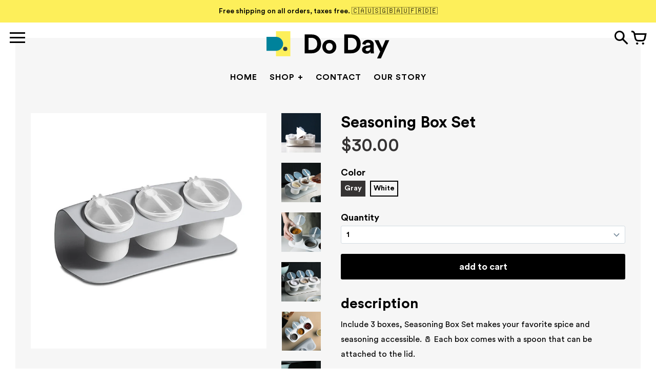

--- FILE ---
content_type: text/html; charset=utf-8
request_url: https://doday.ca/products/seasoning-box-set
body_size: 27176
content:
<!doctype html>
<!-- Colors Theme Version 5.3.1 -->
<!--[if IE 8]><html class="no-js ie9 lt-ie9" lang="en"> <![endif]-->
<!--[if IE 9 ]><html class="ie9 no-js"> <![endif]-->
<!--[if (gt IE 9)|!(IE)]><!--> <html class="no-js" lang="en"> <!--<![endif]-->
<head>
    <meta charset="utf-8">
  <meta http-equiv="X-UA-Compatible" content="IE=edge,chrome=1">

  <title>Seasoning Box Set | Do Day</title>


  
    <meta name="description" content="Include 3 boxes, Seasoning Box Set makes your favorite spice and seasoning accessible. 🧂 Each box comes with a spoon that can be attached to the lid.">
  


  <meta property="og:type" content="product">
  <meta property="og:title" content="Seasoning Box Set">
  
  <meta property="og:image" content="http://doday.ca/cdn/shop/products/product-image-1416502979_600x600.jpg?v=1618954510">
  <meta property="og:image:secure_url" content="https://doday.ca/cdn/shop/products/product-image-1416502979_600x600.jpg?v=1618954510">
  
  <meta property="og:image" content="http://doday.ca/cdn/shop/products/product-image-1416502980_600x600.jpg?v=1618954531">
  <meta property="og:image:secure_url" content="https://doday.ca/cdn/shop/products/product-image-1416502980_600x600.jpg?v=1618954531">
  
  <meta property="og:image" content="http://doday.ca/cdn/shop/products/product-image-1416502982_600x600.jpg?v=1618954531">
  <meta property="og:image:secure_url" content="https://doday.ca/cdn/shop/products/product-image-1416502982_600x600.jpg?v=1618954531">
  
  <meta property="og:price:amount" content="30.00">
  <meta property="og:price:currency" content="CAD">


  
    <meta property="og:description" content="Include 3 boxes, Seasoning Box Set makes your favorite spice and seasoning accessible. 🧂 Each box comes with a spoon that can be attached to the lid.">
  

  <meta property="og:url" content="https://doday.ca/products/seasoning-box-set">
  <meta property="og:site_name" content="Do Day">
  <meta name="p:domain_verify" content="bb6f0601d32319d6c44b296ff153b0b8"/>


  <meta name="twitter:card" content="summary">

  <meta name="twitter:title" content="Seasoning Box Set">
  
    <meta name="twitter:description" content="Include 3 boxes, Seasoning Box Set makes your favorite spice and seasoning accessible. 🧂 Each box comes with a spoon that can be attached to the lid.

Non-slip silicone bottom
Boxes can be detached from the base
Round edges

Material
Plastic, silicone
Dimensions
H 5.9&quot; W 10.8&quot; Depth 4.3&quot;">
  
  <meta name="twitter:image" content="https://doday.ca/cdn/shop/products/product-image-1416502979_240x240.jpg?v=1618954510">
  <meta name="twitter:image:width" content="240">
  <meta name="twitter:image:height" content="240">


  <link rel="shortcut icon" href="//doday.ca/cdn/shop/files/favicon_10c2370b-d55a-4375-8c98-97edad794fe5_32x32.png?v=1613449051" type="image/png">

  <meta name="viewport" content="width=device-width,initial-scale=1">
  <meta name="theme-color" content="#f6f6f6"/>
  <link rel="canonical" href="https://doday.ca/products/seasoning-box-set">

  <link rel="preload" href="//doday.ca/cdn/shop/t/2/assets/colors.woff?v=162250224603413464751613364809" as="font" type="font/woff" crossorigin>
  <link rel="preload" href="//doday.ca/cdn/shop/t/2/assets/main-book.woff2?v=87293709079962334411613527422" as="font" type="font/woff2" crossorigin>
  <link rel="preload" href="//doday.ca/cdn/shop/t/2/assets/main-medium.woff2?v=98801513627552863671613527434" as="font" type="font/woff2" crossorigin>
  <link rel="preload" href="//doday.ca/cdn/shop/t/2/assets/main-bold.woff2?v=30215948796685877121613527399" as="font" type="font/woff2" crossorigin>
  <link href="//doday.ca/cdn/shop/t/2/assets/colors.scss.css?v=115529620727619153341703126654" rel="stylesheet" type="text/css" media="all" />
  <script>
  window.Colors = {};
  Colors.strings = {
    add_to_cart: "Add to cart",
    unavailable: "Unavailable",
    zoom_close: "Close (Esc)",
    zoom_previous: "Previous (Left arrow key)",
    zoom_next: "Next (Right arrow key)",
    money_format: "${{amount}}",
    addressError: "Error looking up that address",
    addressNoResults: "No results for that address",
    addressQueryLimit: "You have exceeded the Google API usage limit. Consider upgrading to a \u003ca href=\"https:\/\/developers.google.com\/maps\/premium\/usage-limits\"\u003ePremium Plan\u003c\/a\u003e.",
    authError: "There was a problem authenticating your Google Maps API Key."
  };
</script>

<!-- Old IE -->

<!--[if lt IE 9]>
<script src="//html5shiv.googlecode.com/svn/trunk/html5.js" type="text/javascript"></script>
<script src="//doday.ca/cdn/shop/t/2/assets/respond.min.js?v=52248677837542619231613364803" type="text/javascript"></script>
<link href="//doday.ca/cdn/shop/t/2/assets/respond-proxy.html" id="respond-proxy" rel="respond-proxy" />
<link href="//doday.ca/search?q=740c71d6cb57e139fc798d569bc89720" id="respond-redirect" rel="respond-redirect" />
<script src="//doday.ca/search?q=740c71d6cb57e139fc798d569bc89720" type="text/javascript"></script>
<![endif]-->
<!--[if (lte IE 9) ]><script src="//doday.ca/cdn/shop/t/2/assets/match-media.min.js?v=159635276924582161481613364806" type="text/javascript"></script><![endif]-->

<!-- Code -->
<script src="//doday.ca/cdn/shop/t/2/assets/vendor.js?v=53501570017103094331615093765" type="text/javascript"></script>

  <script>window.performance && window.performance.mark && window.performance.mark('shopify.content_for_header.start');</script><meta name="google-site-verification" content="unGsrhwMhFO0CODnZqbm2VZCYDBeFTycZ3stemyzmLU">
<meta id="shopify-digital-wallet" name="shopify-digital-wallet" content="/1728118806/digital_wallets/dialog">
<meta name="shopify-checkout-api-token" content="4657ca0e348836372ecf8e2d80be811a">
<meta id="in-context-paypal-metadata" data-shop-id="1728118806" data-venmo-supported="false" data-environment="production" data-locale="en_US" data-paypal-v4="true" data-currency="CAD">
<link rel="alternate" type="application/json+oembed" href="https://doday.ca/products/seasoning-box-set.oembed">
<script async="async" src="/checkouts/internal/preloads.js?locale=en-CA"></script>
<link rel="preconnect" href="https://shop.app" crossorigin="anonymous">
<script async="async" src="https://shop.app/checkouts/internal/preloads.js?locale=en-CA&shop_id=1728118806" crossorigin="anonymous"></script>
<script id="apple-pay-shop-capabilities" type="application/json">{"shopId":1728118806,"countryCode":"CA","currencyCode":"CAD","merchantCapabilities":["supports3DS"],"merchantId":"gid:\/\/shopify\/Shop\/1728118806","merchantName":"Do Day","requiredBillingContactFields":["postalAddress","email"],"requiredShippingContactFields":["postalAddress","email"],"shippingType":"shipping","supportedNetworks":["visa","masterCard","amex","discover","interac","jcb"],"total":{"type":"pending","label":"Do Day","amount":"1.00"},"shopifyPaymentsEnabled":true,"supportsSubscriptions":true}</script>
<script id="shopify-features" type="application/json">{"accessToken":"4657ca0e348836372ecf8e2d80be811a","betas":["rich-media-storefront-analytics"],"domain":"doday.ca","predictiveSearch":true,"shopId":1728118806,"locale":"en"}</script>
<script>var Shopify = Shopify || {};
Shopify.shop = "surroundr.myshopify.com";
Shopify.locale = "en";
Shopify.currency = {"active":"CAD","rate":"1.0"};
Shopify.country = "CA";
Shopify.theme = {"name":"Colors Customized","id":108387434518,"schema_name":"Colors","schema_version":"5.3.1","theme_store_id":null,"role":"main"};
Shopify.theme.handle = "null";
Shopify.theme.style = {"id":null,"handle":null};
Shopify.cdnHost = "doday.ca/cdn";
Shopify.routes = Shopify.routes || {};
Shopify.routes.root = "/";</script>
<script type="module">!function(o){(o.Shopify=o.Shopify||{}).modules=!0}(window);</script>
<script>!function(o){function n(){var o=[];function n(){o.push(Array.prototype.slice.apply(arguments))}return n.q=o,n}var t=o.Shopify=o.Shopify||{};t.loadFeatures=n(),t.autoloadFeatures=n()}(window);</script>
<script>
  window.ShopifyPay = window.ShopifyPay || {};
  window.ShopifyPay.apiHost = "shop.app\/pay";
  window.ShopifyPay.redirectState = null;
</script>
<script id="shop-js-analytics" type="application/json">{"pageType":"product"}</script>
<script defer="defer" async type="module" src="//doday.ca/cdn/shopifycloud/shop-js/modules/v2/client.init-shop-cart-sync_BdyHc3Nr.en.esm.js"></script>
<script defer="defer" async type="module" src="//doday.ca/cdn/shopifycloud/shop-js/modules/v2/chunk.common_Daul8nwZ.esm.js"></script>
<script type="module">
  await import("//doday.ca/cdn/shopifycloud/shop-js/modules/v2/client.init-shop-cart-sync_BdyHc3Nr.en.esm.js");
await import("//doday.ca/cdn/shopifycloud/shop-js/modules/v2/chunk.common_Daul8nwZ.esm.js");

  window.Shopify.SignInWithShop?.initShopCartSync?.({"fedCMEnabled":true,"windoidEnabled":true});

</script>
<script>
  window.Shopify = window.Shopify || {};
  if (!window.Shopify.featureAssets) window.Shopify.featureAssets = {};
  window.Shopify.featureAssets['shop-js'] = {"shop-cart-sync":["modules/v2/client.shop-cart-sync_QYOiDySF.en.esm.js","modules/v2/chunk.common_Daul8nwZ.esm.js"],"init-fed-cm":["modules/v2/client.init-fed-cm_DchLp9rc.en.esm.js","modules/v2/chunk.common_Daul8nwZ.esm.js"],"shop-button":["modules/v2/client.shop-button_OV7bAJc5.en.esm.js","modules/v2/chunk.common_Daul8nwZ.esm.js"],"init-windoid":["modules/v2/client.init-windoid_DwxFKQ8e.en.esm.js","modules/v2/chunk.common_Daul8nwZ.esm.js"],"shop-cash-offers":["modules/v2/client.shop-cash-offers_DWtL6Bq3.en.esm.js","modules/v2/chunk.common_Daul8nwZ.esm.js","modules/v2/chunk.modal_CQq8HTM6.esm.js"],"shop-toast-manager":["modules/v2/client.shop-toast-manager_CX9r1SjA.en.esm.js","modules/v2/chunk.common_Daul8nwZ.esm.js"],"init-shop-email-lookup-coordinator":["modules/v2/client.init-shop-email-lookup-coordinator_UhKnw74l.en.esm.js","modules/v2/chunk.common_Daul8nwZ.esm.js"],"pay-button":["modules/v2/client.pay-button_DzxNnLDY.en.esm.js","modules/v2/chunk.common_Daul8nwZ.esm.js"],"avatar":["modules/v2/client.avatar_BTnouDA3.en.esm.js"],"init-shop-cart-sync":["modules/v2/client.init-shop-cart-sync_BdyHc3Nr.en.esm.js","modules/v2/chunk.common_Daul8nwZ.esm.js"],"shop-login-button":["modules/v2/client.shop-login-button_D8B466_1.en.esm.js","modules/v2/chunk.common_Daul8nwZ.esm.js","modules/v2/chunk.modal_CQq8HTM6.esm.js"],"init-customer-accounts-sign-up":["modules/v2/client.init-customer-accounts-sign-up_C8fpPm4i.en.esm.js","modules/v2/client.shop-login-button_D8B466_1.en.esm.js","modules/v2/chunk.common_Daul8nwZ.esm.js","modules/v2/chunk.modal_CQq8HTM6.esm.js"],"init-shop-for-new-customer-accounts":["modules/v2/client.init-shop-for-new-customer-accounts_CVTO0Ztu.en.esm.js","modules/v2/client.shop-login-button_D8B466_1.en.esm.js","modules/v2/chunk.common_Daul8nwZ.esm.js","modules/v2/chunk.modal_CQq8HTM6.esm.js"],"init-customer-accounts":["modules/v2/client.init-customer-accounts_dRgKMfrE.en.esm.js","modules/v2/client.shop-login-button_D8B466_1.en.esm.js","modules/v2/chunk.common_Daul8nwZ.esm.js","modules/v2/chunk.modal_CQq8HTM6.esm.js"],"shop-follow-button":["modules/v2/client.shop-follow-button_CkZpjEct.en.esm.js","modules/v2/chunk.common_Daul8nwZ.esm.js","modules/v2/chunk.modal_CQq8HTM6.esm.js"],"lead-capture":["modules/v2/client.lead-capture_BntHBhfp.en.esm.js","modules/v2/chunk.common_Daul8nwZ.esm.js","modules/v2/chunk.modal_CQq8HTM6.esm.js"],"checkout-modal":["modules/v2/client.checkout-modal_CfxcYbTm.en.esm.js","modules/v2/chunk.common_Daul8nwZ.esm.js","modules/v2/chunk.modal_CQq8HTM6.esm.js"],"shop-login":["modules/v2/client.shop-login_Da4GZ2H6.en.esm.js","modules/v2/chunk.common_Daul8nwZ.esm.js","modules/v2/chunk.modal_CQq8HTM6.esm.js"],"payment-terms":["modules/v2/client.payment-terms_MV4M3zvL.en.esm.js","modules/v2/chunk.common_Daul8nwZ.esm.js","modules/v2/chunk.modal_CQq8HTM6.esm.js"]};
</script>
<script id="__st">var __st={"a":1728118806,"offset":-18000,"reqid":"4ce5c3e3-4b83-49ff-8a43-c90db924acfd-1769031365","pageurl":"doday.ca\/products\/seasoning-box-set","u":"f9fc8007020e","p":"product","rtyp":"product","rid":6560663601174};</script>
<script>window.ShopifyPaypalV4VisibilityTracking = true;</script>
<script id="captcha-bootstrap">!function(){'use strict';const t='contact',e='account',n='new_comment',o=[[t,t],['blogs',n],['comments',n],[t,'customer']],c=[[e,'customer_login'],[e,'guest_login'],[e,'recover_customer_password'],[e,'create_customer']],r=t=>t.map((([t,e])=>`form[action*='/${t}']:not([data-nocaptcha='true']) input[name='form_type'][value='${e}']`)).join(','),a=t=>()=>t?[...document.querySelectorAll(t)].map((t=>t.form)):[];function s(){const t=[...o],e=r(t);return a(e)}const i='password',u='form_key',d=['recaptcha-v3-token','g-recaptcha-response','h-captcha-response',i],f=()=>{try{return window.sessionStorage}catch{return}},m='__shopify_v',_=t=>t.elements[u];function p(t,e,n=!1){try{const o=window.sessionStorage,c=JSON.parse(o.getItem(e)),{data:r}=function(t){const{data:e,action:n}=t;return t[m]||n?{data:e,action:n}:{data:t,action:n}}(c);for(const[e,n]of Object.entries(r))t.elements[e]&&(t.elements[e].value=n);n&&o.removeItem(e)}catch(o){console.error('form repopulation failed',{error:o})}}const l='form_type',E='cptcha';function T(t){t.dataset[E]=!0}const w=window,h=w.document,L='Shopify',v='ce_forms',y='captcha';let A=!1;((t,e)=>{const n=(g='f06e6c50-85a8-45c8-87d0-21a2b65856fe',I='https://cdn.shopify.com/shopifycloud/storefront-forms-hcaptcha/ce_storefront_forms_captcha_hcaptcha.v1.5.2.iife.js',D={infoText:'Protected by hCaptcha',privacyText:'Privacy',termsText:'Terms'},(t,e,n)=>{const o=w[L][v],c=o.bindForm;if(c)return c(t,g,e,D).then(n);var r;o.q.push([[t,g,e,D],n]),r=I,A||(h.body.append(Object.assign(h.createElement('script'),{id:'captcha-provider',async:!0,src:r})),A=!0)});var g,I,D;w[L]=w[L]||{},w[L][v]=w[L][v]||{},w[L][v].q=[],w[L][y]=w[L][y]||{},w[L][y].protect=function(t,e){n(t,void 0,e),T(t)},Object.freeze(w[L][y]),function(t,e,n,w,h,L){const[v,y,A,g]=function(t,e,n){const i=e?o:[],u=t?c:[],d=[...i,...u],f=r(d),m=r(i),_=r(d.filter((([t,e])=>n.includes(e))));return[a(f),a(m),a(_),s()]}(w,h,L),I=t=>{const e=t.target;return e instanceof HTMLFormElement?e:e&&e.form},D=t=>v().includes(t);t.addEventListener('submit',(t=>{const e=I(t);if(!e)return;const n=D(e)&&!e.dataset.hcaptchaBound&&!e.dataset.recaptchaBound,o=_(e),c=g().includes(e)&&(!o||!o.value);(n||c)&&t.preventDefault(),c&&!n&&(function(t){try{if(!f())return;!function(t){const e=f();if(!e)return;const n=_(t);if(!n)return;const o=n.value;o&&e.removeItem(o)}(t);const e=Array.from(Array(32),(()=>Math.random().toString(36)[2])).join('');!function(t,e){_(t)||t.append(Object.assign(document.createElement('input'),{type:'hidden',name:u})),t.elements[u].value=e}(t,e),function(t,e){const n=f();if(!n)return;const o=[...t.querySelectorAll(`input[type='${i}']`)].map((({name:t})=>t)),c=[...d,...o],r={};for(const[a,s]of new FormData(t).entries())c.includes(a)||(r[a]=s);n.setItem(e,JSON.stringify({[m]:1,action:t.action,data:r}))}(t,e)}catch(e){console.error('failed to persist form',e)}}(e),e.submit())}));const S=(t,e)=>{t&&!t.dataset[E]&&(n(t,e.some((e=>e===t))),T(t))};for(const o of['focusin','change'])t.addEventListener(o,(t=>{const e=I(t);D(e)&&S(e,y())}));const B=e.get('form_key'),M=e.get(l),P=B&&M;t.addEventListener('DOMContentLoaded',(()=>{const t=y();if(P)for(const e of t)e.elements[l].value===M&&p(e,B);[...new Set([...A(),...v().filter((t=>'true'===t.dataset.shopifyCaptcha))])].forEach((e=>S(e,t)))}))}(h,new URLSearchParams(w.location.search),n,t,e,['guest_login'])})(!0,!0)}();</script>
<script integrity="sha256-4kQ18oKyAcykRKYeNunJcIwy7WH5gtpwJnB7kiuLZ1E=" data-source-attribution="shopify.loadfeatures" defer="defer" src="//doday.ca/cdn/shopifycloud/storefront/assets/storefront/load_feature-a0a9edcb.js" crossorigin="anonymous"></script>
<script crossorigin="anonymous" defer="defer" src="//doday.ca/cdn/shopifycloud/storefront/assets/shopify_pay/storefront-65b4c6d7.js?v=20250812"></script>
<script data-source-attribution="shopify.dynamic_checkout.dynamic.init">var Shopify=Shopify||{};Shopify.PaymentButton=Shopify.PaymentButton||{isStorefrontPortableWallets:!0,init:function(){window.Shopify.PaymentButton.init=function(){};var t=document.createElement("script");t.src="https://doday.ca/cdn/shopifycloud/portable-wallets/latest/portable-wallets.en.js",t.type="module",document.head.appendChild(t)}};
</script>
<script data-source-attribution="shopify.dynamic_checkout.buyer_consent">
  function portableWalletsHideBuyerConsent(e){var t=document.getElementById("shopify-buyer-consent"),n=document.getElementById("shopify-subscription-policy-button");t&&n&&(t.classList.add("hidden"),t.setAttribute("aria-hidden","true"),n.removeEventListener("click",e))}function portableWalletsShowBuyerConsent(e){var t=document.getElementById("shopify-buyer-consent"),n=document.getElementById("shopify-subscription-policy-button");t&&n&&(t.classList.remove("hidden"),t.removeAttribute("aria-hidden"),n.addEventListener("click",e))}window.Shopify?.PaymentButton&&(window.Shopify.PaymentButton.hideBuyerConsent=portableWalletsHideBuyerConsent,window.Shopify.PaymentButton.showBuyerConsent=portableWalletsShowBuyerConsent);
</script>
<script data-source-attribution="shopify.dynamic_checkout.cart.bootstrap">document.addEventListener("DOMContentLoaded",(function(){function t(){return document.querySelector("shopify-accelerated-checkout-cart, shopify-accelerated-checkout")}if(t())Shopify.PaymentButton.init();else{new MutationObserver((function(e,n){t()&&(Shopify.PaymentButton.init(),n.disconnect())})).observe(document.body,{childList:!0,subtree:!0})}}));
</script>
<link id="shopify-accelerated-checkout-styles" rel="stylesheet" media="screen" href="https://doday.ca/cdn/shopifycloud/portable-wallets/latest/accelerated-checkout-backwards-compat.css" crossorigin="anonymous">
<style id="shopify-accelerated-checkout-cart">
        #shopify-buyer-consent {
  margin-top: 1em;
  display: inline-block;
  width: 100%;
}

#shopify-buyer-consent.hidden {
  display: none;
}

#shopify-subscription-policy-button {
  background: none;
  border: none;
  padding: 0;
  text-decoration: underline;
  font-size: inherit;
  cursor: pointer;
}

#shopify-subscription-policy-button::before {
  box-shadow: none;
}

      </style>

<script>window.performance && window.performance.mark && window.performance.mark('shopify.content_for_header.end');</script>
<link href="https://monorail-edge.shopifysvc.com" rel="dns-prefetch">
<script>(function(){if ("sendBeacon" in navigator && "performance" in window) {try {var session_token_from_headers = performance.getEntriesByType('navigation')[0].serverTiming.find(x => x.name == '_s').description;} catch {var session_token_from_headers = undefined;}var session_cookie_matches = document.cookie.match(/_shopify_s=([^;]*)/);var session_token_from_cookie = session_cookie_matches && session_cookie_matches.length === 2 ? session_cookie_matches[1] : "";var session_token = session_token_from_headers || session_token_from_cookie || "";function handle_abandonment_event(e) {var entries = performance.getEntries().filter(function(entry) {return /monorail-edge.shopifysvc.com/.test(entry.name);});if (!window.abandonment_tracked && entries.length === 0) {window.abandonment_tracked = true;var currentMs = Date.now();var navigation_start = performance.timing.navigationStart;var payload = {shop_id: 1728118806,url: window.location.href,navigation_start,duration: currentMs - navigation_start,session_token,page_type: "product"};window.navigator.sendBeacon("https://monorail-edge.shopifysvc.com/v1/produce", JSON.stringify({schema_id: "online_store_buyer_site_abandonment/1.1",payload: payload,metadata: {event_created_at_ms: currentMs,event_sent_at_ms: currentMs}}));}}window.addEventListener('pagehide', handle_abandonment_event);}}());</script>
<script id="web-pixels-manager-setup">(function e(e,d,r,n,o){if(void 0===o&&(o={}),!Boolean(null===(a=null===(i=window.Shopify)||void 0===i?void 0:i.analytics)||void 0===a?void 0:a.replayQueue)){var i,a;window.Shopify=window.Shopify||{};var t=window.Shopify;t.analytics=t.analytics||{};var s=t.analytics;s.replayQueue=[],s.publish=function(e,d,r){return s.replayQueue.push([e,d,r]),!0};try{self.performance.mark("wpm:start")}catch(e){}var l=function(){var e={modern:/Edge?\/(1{2}[4-9]|1[2-9]\d|[2-9]\d{2}|\d{4,})\.\d+(\.\d+|)|Firefox\/(1{2}[4-9]|1[2-9]\d|[2-9]\d{2}|\d{4,})\.\d+(\.\d+|)|Chrom(ium|e)\/(9{2}|\d{3,})\.\d+(\.\d+|)|(Maci|X1{2}).+ Version\/(15\.\d+|(1[6-9]|[2-9]\d|\d{3,})\.\d+)([,.]\d+|)( \(\w+\)|)( Mobile\/\w+|) Safari\/|Chrome.+OPR\/(9{2}|\d{3,})\.\d+\.\d+|(CPU[ +]OS|iPhone[ +]OS|CPU[ +]iPhone|CPU IPhone OS|CPU iPad OS)[ +]+(15[._]\d+|(1[6-9]|[2-9]\d|\d{3,})[._]\d+)([._]\d+|)|Android:?[ /-](13[3-9]|1[4-9]\d|[2-9]\d{2}|\d{4,})(\.\d+|)(\.\d+|)|Android.+Firefox\/(13[5-9]|1[4-9]\d|[2-9]\d{2}|\d{4,})\.\d+(\.\d+|)|Android.+Chrom(ium|e)\/(13[3-9]|1[4-9]\d|[2-9]\d{2}|\d{4,})\.\d+(\.\d+|)|SamsungBrowser\/([2-9]\d|\d{3,})\.\d+/,legacy:/Edge?\/(1[6-9]|[2-9]\d|\d{3,})\.\d+(\.\d+|)|Firefox\/(5[4-9]|[6-9]\d|\d{3,})\.\d+(\.\d+|)|Chrom(ium|e)\/(5[1-9]|[6-9]\d|\d{3,})\.\d+(\.\d+|)([\d.]+$|.*Safari\/(?![\d.]+ Edge\/[\d.]+$))|(Maci|X1{2}).+ Version\/(10\.\d+|(1[1-9]|[2-9]\d|\d{3,})\.\d+)([,.]\d+|)( \(\w+\)|)( Mobile\/\w+|) Safari\/|Chrome.+OPR\/(3[89]|[4-9]\d|\d{3,})\.\d+\.\d+|(CPU[ +]OS|iPhone[ +]OS|CPU[ +]iPhone|CPU IPhone OS|CPU iPad OS)[ +]+(10[._]\d+|(1[1-9]|[2-9]\d|\d{3,})[._]\d+)([._]\d+|)|Android:?[ /-](13[3-9]|1[4-9]\d|[2-9]\d{2}|\d{4,})(\.\d+|)(\.\d+|)|Mobile Safari.+OPR\/([89]\d|\d{3,})\.\d+\.\d+|Android.+Firefox\/(13[5-9]|1[4-9]\d|[2-9]\d{2}|\d{4,})\.\d+(\.\d+|)|Android.+Chrom(ium|e)\/(13[3-9]|1[4-9]\d|[2-9]\d{2}|\d{4,})\.\d+(\.\d+|)|Android.+(UC? ?Browser|UCWEB|U3)[ /]?(15\.([5-9]|\d{2,})|(1[6-9]|[2-9]\d|\d{3,})\.\d+)\.\d+|SamsungBrowser\/(5\.\d+|([6-9]|\d{2,})\.\d+)|Android.+MQ{2}Browser\/(14(\.(9|\d{2,})|)|(1[5-9]|[2-9]\d|\d{3,})(\.\d+|))(\.\d+|)|K[Aa][Ii]OS\/(3\.\d+|([4-9]|\d{2,})\.\d+)(\.\d+|)/},d=e.modern,r=e.legacy,n=navigator.userAgent;return n.match(d)?"modern":n.match(r)?"legacy":"unknown"}(),u="modern"===l?"modern":"legacy",c=(null!=n?n:{modern:"",legacy:""})[u],f=function(e){return[e.baseUrl,"/wpm","/b",e.hashVersion,"modern"===e.buildTarget?"m":"l",".js"].join("")}({baseUrl:d,hashVersion:r,buildTarget:u}),m=function(e){var d=e.version,r=e.bundleTarget,n=e.surface,o=e.pageUrl,i=e.monorailEndpoint;return{emit:function(e){var a=e.status,t=e.errorMsg,s=(new Date).getTime(),l=JSON.stringify({metadata:{event_sent_at_ms:s},events:[{schema_id:"web_pixels_manager_load/3.1",payload:{version:d,bundle_target:r,page_url:o,status:a,surface:n,error_msg:t},metadata:{event_created_at_ms:s}}]});if(!i)return console&&console.warn&&console.warn("[Web Pixels Manager] No Monorail endpoint provided, skipping logging."),!1;try{return self.navigator.sendBeacon.bind(self.navigator)(i,l)}catch(e){}var u=new XMLHttpRequest;try{return u.open("POST",i,!0),u.setRequestHeader("Content-Type","text/plain"),u.send(l),!0}catch(e){return console&&console.warn&&console.warn("[Web Pixels Manager] Got an unhandled error while logging to Monorail."),!1}}}}({version:r,bundleTarget:l,surface:e.surface,pageUrl:self.location.href,monorailEndpoint:e.monorailEndpoint});try{o.browserTarget=l,function(e){var d=e.src,r=e.async,n=void 0===r||r,o=e.onload,i=e.onerror,a=e.sri,t=e.scriptDataAttributes,s=void 0===t?{}:t,l=document.createElement("script"),u=document.querySelector("head"),c=document.querySelector("body");if(l.async=n,l.src=d,a&&(l.integrity=a,l.crossOrigin="anonymous"),s)for(var f in s)if(Object.prototype.hasOwnProperty.call(s,f))try{l.dataset[f]=s[f]}catch(e){}if(o&&l.addEventListener("load",o),i&&l.addEventListener("error",i),u)u.appendChild(l);else{if(!c)throw new Error("Did not find a head or body element to append the script");c.appendChild(l)}}({src:f,async:!0,onload:function(){if(!function(){var e,d;return Boolean(null===(d=null===(e=window.Shopify)||void 0===e?void 0:e.analytics)||void 0===d?void 0:d.initialized)}()){var d=window.webPixelsManager.init(e)||void 0;if(d){var r=window.Shopify.analytics;r.replayQueue.forEach((function(e){var r=e[0],n=e[1],o=e[2];d.publishCustomEvent(r,n,o)})),r.replayQueue=[],r.publish=d.publishCustomEvent,r.visitor=d.visitor,r.initialized=!0}}},onerror:function(){return m.emit({status:"failed",errorMsg:"".concat(f," has failed to load")})},sri:function(e){var d=/^sha384-[A-Za-z0-9+/=]+$/;return"string"==typeof e&&d.test(e)}(c)?c:"",scriptDataAttributes:o}),m.emit({status:"loading"})}catch(e){m.emit({status:"failed",errorMsg:(null==e?void 0:e.message)||"Unknown error"})}}})({shopId: 1728118806,storefrontBaseUrl: "https://doday.ca",extensionsBaseUrl: "https://extensions.shopifycdn.com/cdn/shopifycloud/web-pixels-manager",monorailEndpoint: "https://monorail-edge.shopifysvc.com/unstable/produce_batch",surface: "storefront-renderer",enabledBetaFlags: ["2dca8a86"],webPixelsConfigList: [{"id":"362971158","configuration":"{\"config\":\"{\\\"pixel_id\\\":\\\"AW-412654475\\\",\\\"target_country\\\":\\\"CA\\\",\\\"gtag_events\\\":[{\\\"type\\\":\\\"search\\\",\\\"action_label\\\":\\\"AW-412654475\\\/__jGCMXG1_cBEIu34sQB\\\"},{\\\"type\\\":\\\"begin_checkout\\\",\\\"action_label\\\":\\\"AW-412654475\\\/eu-6CMLG1_cBEIu34sQB\\\"},{\\\"type\\\":\\\"view_item\\\",\\\"action_label\\\":[\\\"AW-412654475\\\/miGuCLzG1_cBEIu34sQB\\\",\\\"MC-JHFZ12R5SL\\\"]},{\\\"type\\\":\\\"purchase\\\",\\\"action_label\\\":[\\\"AW-412654475\\\/fv4VCLnG1_cBEIu34sQB\\\",\\\"MC-JHFZ12R5SL\\\"]},{\\\"type\\\":\\\"page_view\\\",\\\"action_label\\\":[\\\"AW-412654475\\\/zxfTCLbG1_cBEIu34sQB\\\",\\\"MC-JHFZ12R5SL\\\"]},{\\\"type\\\":\\\"add_payment_info\\\",\\\"action_label\\\":\\\"AW-412654475\\\/nlXzCMjG1_cBEIu34sQB\\\"},{\\\"type\\\":\\\"add_to_cart\\\",\\\"action_label\\\":\\\"AW-412654475\\\/iy-yCL_G1_cBEIu34sQB\\\"}],\\\"enable_monitoring_mode\\\":false}\"}","eventPayloadVersion":"v1","runtimeContext":"OPEN","scriptVersion":"b2a88bafab3e21179ed38636efcd8a93","type":"APP","apiClientId":1780363,"privacyPurposes":[],"dataSharingAdjustments":{"protectedCustomerApprovalScopes":["read_customer_address","read_customer_email","read_customer_name","read_customer_personal_data","read_customer_phone"]}},{"id":"164069398","configuration":"{\"pixel_id\":\"136251735026617\",\"pixel_type\":\"facebook_pixel\",\"metaapp_system_user_token\":\"-\"}","eventPayloadVersion":"v1","runtimeContext":"OPEN","scriptVersion":"ca16bc87fe92b6042fbaa3acc2fbdaa6","type":"APP","apiClientId":2329312,"privacyPurposes":["ANALYTICS","MARKETING","SALE_OF_DATA"],"dataSharingAdjustments":{"protectedCustomerApprovalScopes":["read_customer_address","read_customer_email","read_customer_name","read_customer_personal_data","read_customer_phone"]}},{"id":"126746646","configuration":"{\"tagID\":\"2613763540218\"}","eventPayloadVersion":"v1","runtimeContext":"STRICT","scriptVersion":"18031546ee651571ed29edbe71a3550b","type":"APP","apiClientId":3009811,"privacyPurposes":["ANALYTICS","MARKETING","SALE_OF_DATA"],"dataSharingAdjustments":{"protectedCustomerApprovalScopes":["read_customer_address","read_customer_email","read_customer_name","read_customer_personal_data","read_customer_phone"]}},{"id":"70123542","eventPayloadVersion":"v1","runtimeContext":"LAX","scriptVersion":"1","type":"CUSTOM","privacyPurposes":["ANALYTICS"],"name":"Google Analytics tag (migrated)"},{"id":"shopify-app-pixel","configuration":"{}","eventPayloadVersion":"v1","runtimeContext":"STRICT","scriptVersion":"0450","apiClientId":"shopify-pixel","type":"APP","privacyPurposes":["ANALYTICS","MARKETING"]},{"id":"shopify-custom-pixel","eventPayloadVersion":"v1","runtimeContext":"LAX","scriptVersion":"0450","apiClientId":"shopify-pixel","type":"CUSTOM","privacyPurposes":["ANALYTICS","MARKETING"]}],isMerchantRequest: false,initData: {"shop":{"name":"Do Day","paymentSettings":{"currencyCode":"CAD"},"myshopifyDomain":"surroundr.myshopify.com","countryCode":"CA","storefrontUrl":"https:\/\/doday.ca"},"customer":null,"cart":null,"checkout":null,"productVariants":[{"price":{"amount":30.0,"currencyCode":"CAD"},"product":{"title":"Seasoning Box Set","vendor":"Do Day","id":"6560663601174","untranslatedTitle":"Seasoning Box Set","url":"\/products\/seasoning-box-set","type":""},"id":"39308070944790","image":{"src":"\/\/doday.ca\/cdn\/shop\/products\/seasoning-box-set-gray.jpg?v=1618954531"},"sku":"32074837-gray","title":"Gray","untranslatedTitle":"Gray"},{"price":{"amount":30.0,"currencyCode":"CAD"},"product":{"title":"Seasoning Box Set","vendor":"Do Day","id":"6560663601174","untranslatedTitle":"Seasoning Box Set","url":"\/products\/seasoning-box-set","type":""},"id":"39308070912022","image":{"src":"\/\/doday.ca\/cdn\/shop\/products\/seasoning-box-set-white.jpg?v=1618954531"},"sku":"32074837-white","title":"White","untranslatedTitle":"White"}],"purchasingCompany":null},},"https://doday.ca/cdn","fcfee988w5aeb613cpc8e4bc33m6693e112",{"modern":"","legacy":""},{"shopId":"1728118806","storefrontBaseUrl":"https:\/\/doday.ca","extensionBaseUrl":"https:\/\/extensions.shopifycdn.com\/cdn\/shopifycloud\/web-pixels-manager","surface":"storefront-renderer","enabledBetaFlags":"[\"2dca8a86\"]","isMerchantRequest":"false","hashVersion":"fcfee988w5aeb613cpc8e4bc33m6693e112","publish":"custom","events":"[[\"page_viewed\",{}],[\"product_viewed\",{\"productVariant\":{\"price\":{\"amount\":30.0,\"currencyCode\":\"CAD\"},\"product\":{\"title\":\"Seasoning Box Set\",\"vendor\":\"Do Day\",\"id\":\"6560663601174\",\"untranslatedTitle\":\"Seasoning Box Set\",\"url\":\"\/products\/seasoning-box-set\",\"type\":\"\"},\"id\":\"39308070944790\",\"image\":{\"src\":\"\/\/doday.ca\/cdn\/shop\/products\/seasoning-box-set-gray.jpg?v=1618954531\"},\"sku\":\"32074837-gray\",\"title\":\"Gray\",\"untranslatedTitle\":\"Gray\"}}]]"});</script><script>
  window.ShopifyAnalytics = window.ShopifyAnalytics || {};
  window.ShopifyAnalytics.meta = window.ShopifyAnalytics.meta || {};
  window.ShopifyAnalytics.meta.currency = 'CAD';
  var meta = {"product":{"id":6560663601174,"gid":"gid:\/\/shopify\/Product\/6560663601174","vendor":"Do Day","type":"","handle":"seasoning-box-set","variants":[{"id":39308070944790,"price":3000,"name":"Seasoning Box Set - Gray","public_title":"Gray","sku":"32074837-gray"},{"id":39308070912022,"price":3000,"name":"Seasoning Box Set - White","public_title":"White","sku":"32074837-white"}],"remote":false},"page":{"pageType":"product","resourceType":"product","resourceId":6560663601174,"requestId":"4ce5c3e3-4b83-49ff-8a43-c90db924acfd-1769031365"}};
  for (var attr in meta) {
    window.ShopifyAnalytics.meta[attr] = meta[attr];
  }
</script>
<script class="analytics">
  (function () {
    var customDocumentWrite = function(content) {
      var jquery = null;

      if (window.jQuery) {
        jquery = window.jQuery;
      } else if (window.Checkout && window.Checkout.$) {
        jquery = window.Checkout.$;
      }

      if (jquery) {
        jquery('body').append(content);
      }
    };

    var hasLoggedConversion = function(token) {
      if (token) {
        return document.cookie.indexOf('loggedConversion=' + token) !== -1;
      }
      return false;
    }

    var setCookieIfConversion = function(token) {
      if (token) {
        var twoMonthsFromNow = new Date(Date.now());
        twoMonthsFromNow.setMonth(twoMonthsFromNow.getMonth() + 2);

        document.cookie = 'loggedConversion=' + token + '; expires=' + twoMonthsFromNow;
      }
    }

    var trekkie = window.ShopifyAnalytics.lib = window.trekkie = window.trekkie || [];
    if (trekkie.integrations) {
      return;
    }
    trekkie.methods = [
      'identify',
      'page',
      'ready',
      'track',
      'trackForm',
      'trackLink'
    ];
    trekkie.factory = function(method) {
      return function() {
        var args = Array.prototype.slice.call(arguments);
        args.unshift(method);
        trekkie.push(args);
        return trekkie;
      };
    };
    for (var i = 0; i < trekkie.methods.length; i++) {
      var key = trekkie.methods[i];
      trekkie[key] = trekkie.factory(key);
    }
    trekkie.load = function(config) {
      trekkie.config = config || {};
      trekkie.config.initialDocumentCookie = document.cookie;
      var first = document.getElementsByTagName('script')[0];
      var script = document.createElement('script');
      script.type = 'text/javascript';
      script.onerror = function(e) {
        var scriptFallback = document.createElement('script');
        scriptFallback.type = 'text/javascript';
        scriptFallback.onerror = function(error) {
                var Monorail = {
      produce: function produce(monorailDomain, schemaId, payload) {
        var currentMs = new Date().getTime();
        var event = {
          schema_id: schemaId,
          payload: payload,
          metadata: {
            event_created_at_ms: currentMs,
            event_sent_at_ms: currentMs
          }
        };
        return Monorail.sendRequest("https://" + monorailDomain + "/v1/produce", JSON.stringify(event));
      },
      sendRequest: function sendRequest(endpointUrl, payload) {
        // Try the sendBeacon API
        if (window && window.navigator && typeof window.navigator.sendBeacon === 'function' && typeof window.Blob === 'function' && !Monorail.isIos12()) {
          var blobData = new window.Blob([payload], {
            type: 'text/plain'
          });

          if (window.navigator.sendBeacon(endpointUrl, blobData)) {
            return true;
          } // sendBeacon was not successful

        } // XHR beacon

        var xhr = new XMLHttpRequest();

        try {
          xhr.open('POST', endpointUrl);
          xhr.setRequestHeader('Content-Type', 'text/plain');
          xhr.send(payload);
        } catch (e) {
          console.log(e);
        }

        return false;
      },
      isIos12: function isIos12() {
        return window.navigator.userAgent.lastIndexOf('iPhone; CPU iPhone OS 12_') !== -1 || window.navigator.userAgent.lastIndexOf('iPad; CPU OS 12_') !== -1;
      }
    };
    Monorail.produce('monorail-edge.shopifysvc.com',
      'trekkie_storefront_load_errors/1.1',
      {shop_id: 1728118806,
      theme_id: 108387434518,
      app_name: "storefront",
      context_url: window.location.href,
      source_url: "//doday.ca/cdn/s/trekkie.storefront.cd680fe47e6c39ca5d5df5f0a32d569bc48c0f27.min.js"});

        };
        scriptFallback.async = true;
        scriptFallback.src = '//doday.ca/cdn/s/trekkie.storefront.cd680fe47e6c39ca5d5df5f0a32d569bc48c0f27.min.js';
        first.parentNode.insertBefore(scriptFallback, first);
      };
      script.async = true;
      script.src = '//doday.ca/cdn/s/trekkie.storefront.cd680fe47e6c39ca5d5df5f0a32d569bc48c0f27.min.js';
      first.parentNode.insertBefore(script, first);
    };
    trekkie.load(
      {"Trekkie":{"appName":"storefront","development":false,"defaultAttributes":{"shopId":1728118806,"isMerchantRequest":null,"themeId":108387434518,"themeCityHash":"16698403304607710105","contentLanguage":"en","currency":"CAD","eventMetadataId":"e8490fec-8cd4-49f9-8612-7120c6a4b34f"},"isServerSideCookieWritingEnabled":true,"monorailRegion":"shop_domain","enabledBetaFlags":["65f19447"]},"Session Attribution":{},"S2S":{"facebookCapiEnabled":true,"source":"trekkie-storefront-renderer","apiClientId":580111}}
    );

    var loaded = false;
    trekkie.ready(function() {
      if (loaded) return;
      loaded = true;

      window.ShopifyAnalytics.lib = window.trekkie;

      var originalDocumentWrite = document.write;
      document.write = customDocumentWrite;
      try { window.ShopifyAnalytics.merchantGoogleAnalytics.call(this); } catch(error) {};
      document.write = originalDocumentWrite;

      window.ShopifyAnalytics.lib.page(null,{"pageType":"product","resourceType":"product","resourceId":6560663601174,"requestId":"4ce5c3e3-4b83-49ff-8a43-c90db924acfd-1769031365","shopifyEmitted":true});

      var match = window.location.pathname.match(/checkouts\/(.+)\/(thank_you|post_purchase)/)
      var token = match? match[1]: undefined;
      if (!hasLoggedConversion(token)) {
        setCookieIfConversion(token);
        window.ShopifyAnalytics.lib.track("Viewed Product",{"currency":"CAD","variantId":39308070944790,"productId":6560663601174,"productGid":"gid:\/\/shopify\/Product\/6560663601174","name":"Seasoning Box Set - Gray","price":"30.00","sku":"32074837-gray","brand":"Do Day","variant":"Gray","category":"","nonInteraction":true,"remote":false},undefined,undefined,{"shopifyEmitted":true});
      window.ShopifyAnalytics.lib.track("monorail:\/\/trekkie_storefront_viewed_product\/1.1",{"currency":"CAD","variantId":39308070944790,"productId":6560663601174,"productGid":"gid:\/\/shopify\/Product\/6560663601174","name":"Seasoning Box Set - Gray","price":"30.00","sku":"32074837-gray","brand":"Do Day","variant":"Gray","category":"","nonInteraction":true,"remote":false,"referer":"https:\/\/doday.ca\/products\/seasoning-box-set"});
      }
    });


        var eventsListenerScript = document.createElement('script');
        eventsListenerScript.async = true;
        eventsListenerScript.src = "//doday.ca/cdn/shopifycloud/storefront/assets/shop_events_listener-3da45d37.js";
        document.getElementsByTagName('head')[0].appendChild(eventsListenerScript);

})();</script>
  <script>
  if (!window.ga || (window.ga && typeof window.ga !== 'function')) {
    window.ga = function ga() {
      (window.ga.q = window.ga.q || []).push(arguments);
      if (window.Shopify && window.Shopify.analytics && typeof window.Shopify.analytics.publish === 'function') {
        window.Shopify.analytics.publish("ga_stub_called", {}, {sendTo: "google_osp_migration"});
      }
      console.error("Shopify's Google Analytics stub called with:", Array.from(arguments), "\nSee https://help.shopify.com/manual/promoting-marketing/pixels/pixel-migration#google for more information.");
    };
    if (window.Shopify && window.Shopify.analytics && typeof window.Shopify.analytics.publish === 'function') {
      window.Shopify.analytics.publish("ga_stub_initialized", {}, {sendTo: "google_osp_migration"});
    }
  }
</script>
<script
  defer
  src="https://doday.ca/cdn/shopifycloud/perf-kit/shopify-perf-kit-3.0.4.min.js"
  data-application="storefront-renderer"
  data-shop-id="1728118806"
  data-render-region="gcp-us-central1"
  data-page-type="product"
  data-theme-instance-id="108387434518"
  data-theme-name="Colors"
  data-theme-version="5.3.1"
  data-monorail-region="shop_domain"
  data-resource-timing-sampling-rate="10"
  data-shs="true"
  data-shs-beacon="true"
  data-shs-export-with-fetch="true"
  data-shs-logs-sample-rate="1"
  data-shs-beacon-endpoint="https://doday.ca/api/collect"
></script>
</head>

<body id="seasoning-box-set" class="template-product no-outlines">
  <div id="shopify-section-header" class="shopify-section">


<nav class="nav side-nav">
  <a href="#" data-action="toggle-browse" class="close" tabindex="-1">
    <i class="fc fc-close"></i>
  </a>
  <ul class="root" role="navigation" aria-label="Primary">
    
      <li>
        <a href="/" tabindex="1">Home</a>
        
        
      </li>
    
      <li>
        <a href="/collections/all" tabindex="2">Shop</a>
        
        
          <a href="/collections/all" class="plus" data-action="link-to-child-list" data-handle="shop" tabindex="3" aria-controls="shop" aria-haspopup="true" aria-expanded="false">+</a>
          
        
      </li>
    
      <li>
        <a href="/pages/contact" tabindex="4">Contact</a>
        
        
      </li>
    
      <li>
        <a href="/pages/our-story" tabindex="5">Our story</a>
        
        
      </li>
    
    
      
        <li><a href="/account/login" tabindex="6"><span>Sign in</span></a></li>
        
      
    
  </ul>

  
    
  
    
      <ul class="shop" id="shop">
        
          <li>
            <a href="/collections/all">All</a>
            
          </li>
        
          <li>
            <a href="/collections/bedroom">Bedroom</a>
            
          </li>
        
          <li>
            <a href="/collections/kitchen">Kitchen</a>
            
          </li>
        
          <li>
            <a href="/collections/living">Living</a>
            
          </li>
        
        <li><a href="#" data-action="back-to-previous-list"><span>‹ Back</span></a></li>
      </ul>

      
        
      
        
      
        
      
        
      

    
  
    
  
    
  
</nav>
<div class="side-cart">
  <div class="side-cart-header">
    <h2>Your Cart</h2>
  </div>
  <div class="side-cart-container">
    <!-- Check snippets/ajax-cart-template.liquid -->
  </div>
  <a href="#" data-action="toggle-cart" class="close" tabindex="-1">
    <i class="fc fc-close"></i>
  </a>
</div>
<div class="search-overlay">
  <div class="search-bar-wrapper">
    <form action="/search" method="get" class="search-bar" role="search">
      <input type="hidden" name="type" value="product">
      <input type="search" name="q" class="text" placeholder="Search..." value="" tabindex="-1" autocorrect="off" autocapitalize="none">
      <input type="hidden" class="btn" value="Search">
    </form>
  </div>
  <a href="/" data-action="toggle-search" class="close" tabindex="-1">
    <i class="fc fc-close"></i>
  </a>
</div>



<div class="header sticky" data-section-id="header" data-section-type="header">
  
    
      <div class="top-banner">
        <div class="bg"></div>
        <div class="text">
          
            <p>Free shipping on all orders, taxes free. 🇨🇦🇺🇸🇬🇧🇦🇺🇫🇷🇩🇪</p>
          
        </div>
      </div>
    
  

  <div class="relative">
    <div class="bar">
      <div class="left">
        
          <a href="#" data-action="toggle-browse" tabindex="-1">
            <i class="fc fc-hamburguer"></i>
            
          </a>
        
      </div>
      <div class="right">
        
          <a class="icon-search" href="/search" data-action="toggle-search">
            <i class="fc fc-search"></i>
          </a>
        
        
          <a class="icon-cart" href="/cart" data-action="toggle-cart">
            <i class="fc fc-cart"></i>
            <span class="circle cart-count hidden-count">0</span>
          </a>
        
        
      </div>
      <div class="center" itemscope itemtype="http://schema.org/Organization">
        <a class="logo" href="https://doday.ca" itemprop="url" tabindex="-1">
        
          <div class="h1 logo">
            
              <img src="//doday.ca/cdn/shop/t/2/assets/logo.svg?v=3700762001520811251613944807"
                       alt="Do Day"
                       itemprop="logo">
            
          </div>
        
        </a>
      </div>
    </div>
    
      <nav class="nav main-nav ">
        <style type="text/css">
          .header .nav ul li a {
            text-transform: uppercase;
            letter-spacing: 1px;
            font-weight: 700;
            font-size: 16px;
          }
          .header .nav ul li {
            line-height: 18px;
          }
        </style>
        <ul class="root" role="navigation" aria-label="Secondary">
          
            <li>

              <a href="/" tabindex="7" >Home</a>
              
              
            </li>
          
            <li>

              <a href="/collections/all" tabindex="8" >Shop</a>
              
              
                <a href="/collections/all" class="plus" data-action="link-to-child-list" data-handle="shop" tabindex="9">+</a>
                
              
            </li>
          
            <li>

              <a href="/pages/contact" tabindex="10" >Contact</a>
              
              
            </li>
          
            <li>

              <a href="/pages/our-story" tabindex="11" >Our story</a>
              
              
            </li>
          
        </ul>
        
          
        
          
            <ul class="shop">
              <li><a href="#" data-action="back-to-previous-list">‹</a></li>
              
                <li>
                  <a href="/collections/all">All</a>
                  
                </li>
              
                <li>
                  <a href="/collections/bedroom">Bedroom</a>
                  
                </li>
              
                <li>
                  <a href="/collections/kitchen">Kitchen</a>
                  
                </li>
              
                <li>
                  <a href="/collections/living">Living</a>
                  
                </li>
              
            </ul>

            
              
            
              
            
              
            
              
            

          
        
          
        
          
        
      </nav>
    
    <div class="background"></div>
  </div>
</div>

<style type="text/css">
  .header a.logo h1 img,
  .header a.logo .h1 img {
    width: 240px;
  }
  @media screen and (max-width: 620px) {
    .header a.logo h1 img,
    .header a.logo .h1 img {
      width: 139.2px;
      margin-left: auto;
      margin-right: auto;
      padding-bottom: 12px;
    }
  }
  
  
    .header.solid .fixed a.logo h1 img,
    .header.solid .fixed a.logo .h1 img {
      width: 150.0px;
    }
  
  .header .top-banner .bg{
    background: #fdef5a;
  }
  .header .top-banner .text p {
    color: #000000;
  }
  .browsing .header .top-banner .background,
  .shopping .header .top-banner .background{
    opacity: 0.80;
  }
</style>


</div>
  <div class="main">
    <div class="layout">
      

<div id="shopify-section-product-template" class="shopify-section">

<div class="content product" data-section-id="product-template" data-section-type="product" itemscope itemtype="http://schema.org/Product">
  <div class="item">
    <div class="left">
      




<div class="product-images right contain">
  <div class="frame">
    <div class="table">
      <div class="cell">
        
        
        
        <img
  src="//doday.ca/cdn/shop/products/seasoning-box-set-gray_1024x1024.jpg?v=1618954531"

  
  srcset=
    "
      
      
      //doday.ca/cdn/shop/products/seasoning-box-set-gray_180x180.jpg?v=1618954531 180w,
    
      
      
      //doday.ca/cdn/shop/products/seasoning-box-set-gray_370x370.jpg?v=1618954531 370w,
    
      
      
      //doday.ca/cdn/shop/products/seasoning-box-set-gray_590x590.jpg?v=1618954531 590w,
    
      
      
      //doday.ca/cdn/shop/products/seasoning-box-set-gray_740x740.jpg?v=1618954531 740w,
    
      
      
      //doday.ca/cdn/shop/products/seasoning-box-set-gray_900x900.jpg?v=1618954531 900w,
    
      
      
      //doday.ca/cdn/shop/products/seasoning-box-set-gray_1080x1080.jpg?v=1618954531 1080w,
    
      
      
      //doday.ca/cdn/shop/products/seasoning-box-set-gray_1296x1296.jpg?v=1618954531 1296w,
    
      
      
      //doday.ca/cdn/shop/products/seasoning-box-set-gray_1512x1512.jpg?v=1618954531 1512w,
    
      
      
      //doday.ca/cdn/shop/products/seasoning-box-set-gray_1728x1728.jpg?v=1618954531 1728w,
    
      
      
      //doday.ca/cdn/shop/products/seasoning-box-set-gray_2048x2048.jpg?v=1618954531 2048w,
    
      
      
      //doday.ca/cdn/shop/products/seasoning-box-set-gray_4472x4472.jpg?v=1618954531 4472w,
    "
  sizes="(max-width: 620px) 100vw, 50vw"
  
  id="28010906845206"
  alt="Seasoning Box Set"
  
  data-mfp-src="//doday.ca/cdn/shop/products/seasoning-box-set-gray_2048x2048.jpg?v=1618954531"
>



        
          
          
        
          
              
                
                
                <div class="hide product-images__video" id="20333843873814" data-media-id="20333843873814" alt="Seasoning Box Set">
                  <video playsinline="playsinline" controls="controls" preload="metadata" aria-label="Seasoning Box Set" poster="//doday.ca/cdn/shop/products/80c7b353baad49018263f6278e645720.thumbnail.0000000_1024x.jpg?v=1618954557"><source src="//doday.ca/cdn/shop/videos/c/vp/80c7b353baad49018263f6278e645720/80c7b353baad49018263f6278e645720.HD-720p-4.5Mbps.mp4?v=0" type="video/mp4"><img src="//doday.ca/cdn/shop/products/80c7b353baad49018263f6278e645720.thumbnail.0000000_1024x.jpg?v=1618954557"></video>
                </div>
              
            
        
          
          
        
          
          
        
          
          
        
          
          
        
          
          
        
          
          
        
          
          
        

        
          
            
            
            <img
  src="//doday.ca/cdn/shop/products/product-image-1416502979_1024x1024.jpg?v=1618954510"

  
  srcset=
    "
      
      
      //doday.ca/cdn/shop/products/product-image-1416502979_180x180.jpg?v=1618954510 180w,
    
      
      
      //doday.ca/cdn/shop/products/product-image-1416502979_370x370.jpg?v=1618954510 370w,
    
      
      
      //doday.ca/cdn/shop/products/product-image-1416502979_590x590.jpg?v=1618954510 590w,
    
      
      
      //doday.ca/cdn/shop/products/product-image-1416502979_740x740.jpg?v=1618954510 740w,
    
      
      
      //doday.ca/cdn/shop/products/product-image-1416502979_900x900.jpg?v=1618954510 900w,
    
      
      
      //doday.ca/cdn/shop/products/product-image-1416502979_1080x1080.jpg?v=1618954510 1080w,
    
      
      
      //doday.ca/cdn/shop/products/product-image-1416502979_1296x1296.jpg?v=1618954510 1296w,
    
      
      
      //doday.ca/cdn/shop/products/product-image-1416502979_1512x1512.jpg?v=1618954510 1512w,
    
      
      
      //doday.ca/cdn/shop/products/product-image-1416502979_1728x1728.jpg?v=1618954510 1728w,
    
      
      
      //doday.ca/cdn/shop/products/product-image-1416502979_2048x2048.jpg?v=1618954510 2048w,
    
      
      
      //doday.ca/cdn/shop/products/product-image-1416502979_4472x4472.jpg?v=1618954510 4472w,
    "
  sizes="(max-width: 620px) 100vw, 50vw"
  class="hide"
  id="28008954429462"
  alt="Seasoning Box Set"
  
  data-mfp-src="//doday.ca/cdn/shop/products/product-image-1416502979_2048x2048.jpg?v=1618954510"
>


          
        
          
            
            
            <img
  src="//doday.ca/cdn/shop/products/product-image-1416502980_1024x1024.jpg?v=1618954531"

  
  srcset=
    "
      
      
      //doday.ca/cdn/shop/products/product-image-1416502980_180x180.jpg?v=1618954531 180w,
    
      
      
      //doday.ca/cdn/shop/products/product-image-1416502980_370x370.jpg?v=1618954531 370w,
    
      
      
      //doday.ca/cdn/shop/products/product-image-1416502980_590x590.jpg?v=1618954531 590w,
    
      
      
      //doday.ca/cdn/shop/products/product-image-1416502980_740x740.jpg?v=1618954531 740w,
    
      
      
      //doday.ca/cdn/shop/products/product-image-1416502980_900x900.jpg?v=1618954531 900w,
    
      
      
      //doday.ca/cdn/shop/products/product-image-1416502980_1080x1080.jpg?v=1618954531 1080w,
    
      
      
      //doday.ca/cdn/shop/products/product-image-1416502980_1296x1296.jpg?v=1618954531 1296w,
    
      
      
      //doday.ca/cdn/shop/products/product-image-1416502980_1512x1512.jpg?v=1618954531 1512w,
    
      
      
      //doday.ca/cdn/shop/products/product-image-1416502980_1728x1728.jpg?v=1618954531 1728w,
    
      
      
      //doday.ca/cdn/shop/products/product-image-1416502980_2048x2048.jpg?v=1618954531 2048w,
    
      
      
      //doday.ca/cdn/shop/products/product-image-1416502980_4472x4472.jpg?v=1618954531 4472w,
    "
  sizes="(max-width: 620px) 100vw, 50vw"
  class="hide"
  id="28008954626070"
  alt="Seasoning Box Set"
  
  data-mfp-src="//doday.ca/cdn/shop/products/product-image-1416502980_2048x2048.jpg?v=1618954531"
>


          
        
          
            
            
            <img
  src="//doday.ca/cdn/shop/products/product-image-1416502982_1024x1024.jpg?v=1618954531"

  
  srcset=
    "
      
      
      //doday.ca/cdn/shop/products/product-image-1416502982_180x180.jpg?v=1618954531 180w,
    
      
      
      //doday.ca/cdn/shop/products/product-image-1416502982_370x370.jpg?v=1618954531 370w,
    
      
      
      //doday.ca/cdn/shop/products/product-image-1416502982_590x590.jpg?v=1618954531 590w,
    
      
      
      //doday.ca/cdn/shop/products/product-image-1416502982_740x740.jpg?v=1618954531 740w,
    
      
      
      //doday.ca/cdn/shop/products/product-image-1416502982_900x900.jpg?v=1618954531 900w,
    
      
      
      //doday.ca/cdn/shop/products/product-image-1416502982_1080x1080.jpg?v=1618954531 1080w,
    
      
      
      //doday.ca/cdn/shop/products/product-image-1416502982_1296x1296.jpg?v=1618954531 1296w,
    
      
      
      //doday.ca/cdn/shop/products/product-image-1416502982_1512x1512.jpg?v=1618954531 1512w,
    
      
      
      //doday.ca/cdn/shop/products/product-image-1416502982_1728x1728.jpg?v=1618954531 1728w,
    
      
      
      //doday.ca/cdn/shop/products/product-image-1416502982_2048x2048.jpg?v=1618954531 2048w,
    
      
      
      //doday.ca/cdn/shop/products/product-image-1416502982_4472x4472.jpg?v=1618954531 4472w,
    "
  sizes="(max-width: 620px) 100vw, 50vw"
  class="hide"
  id="28008954462230"
  alt="Seasoning Box Set"
  
  data-mfp-src="//doday.ca/cdn/shop/products/product-image-1416502982_2048x2048.jpg?v=1618954531"
>


          
        
          
            
            
            <img
  src="//doday.ca/cdn/shop/products/591cfd4fb2c643038088251ca28467da_800_800_1024x1024.jpg?v=1618954531"

  
  srcset=
    "
      
      
      //doday.ca/cdn/shop/products/591cfd4fb2c643038088251ca28467da_800_800_180x180.jpg?v=1618954531 180w,
    
      
      
      //doday.ca/cdn/shop/products/591cfd4fb2c643038088251ca28467da_800_800_370x370.jpg?v=1618954531 370w,
    
      
      
      //doday.ca/cdn/shop/products/591cfd4fb2c643038088251ca28467da_800_800_590x590.jpg?v=1618954531 590w,
    
      
      
      //doday.ca/cdn/shop/products/591cfd4fb2c643038088251ca28467da_800_800_740x740.jpg?v=1618954531 740w,
    
      
      
      //doday.ca/cdn/shop/products/591cfd4fb2c643038088251ca28467da_800_800_900x900.jpg?v=1618954531 900w,
    
      
      
      //doday.ca/cdn/shop/products/591cfd4fb2c643038088251ca28467da_800_800_1080x1080.jpg?v=1618954531 1080w,
    
      
      
      //doday.ca/cdn/shop/products/591cfd4fb2c643038088251ca28467da_800_800_1296x1296.jpg?v=1618954531 1296w,
    
      
      
      //doday.ca/cdn/shop/products/591cfd4fb2c643038088251ca28467da_800_800_1512x1512.jpg?v=1618954531 1512w,
    
      
      
      //doday.ca/cdn/shop/products/591cfd4fb2c643038088251ca28467da_800_800_1728x1728.jpg?v=1618954531 1728w,
    
      
      
      //doday.ca/cdn/shop/products/591cfd4fb2c643038088251ca28467da_800_800_2048x2048.jpg?v=1618954531 2048w,
    
      
      
      //doday.ca/cdn/shop/products/591cfd4fb2c643038088251ca28467da_800_800_4472x4472.jpg?v=1618954531 4472w,
    "
  sizes="(max-width: 620px) 100vw, 50vw"
  class="hide"
  id="28010906419222"
  alt="Seasoning Box Set"
  
  data-mfp-src="//doday.ca/cdn/shop/products/591cfd4fb2c643038088251ca28467da_800_800_2048x2048.jpg?v=1618954531"
>


          
        
          
            
            
            <img
  src="//doday.ca/cdn/shop/products/product-image-1416502981_1024x1024.jpg?v=1618954531"

  
  srcset=
    "
      
      
      //doday.ca/cdn/shop/products/product-image-1416502981_180x180.jpg?v=1618954531 180w,
    
      
      
      //doday.ca/cdn/shop/products/product-image-1416502981_370x370.jpg?v=1618954531 370w,
    
      
      
      //doday.ca/cdn/shop/products/product-image-1416502981_590x590.jpg?v=1618954531 590w,
    
      
      
      //doday.ca/cdn/shop/products/product-image-1416502981_740x740.jpg?v=1618954531 740w,
    
      
      
      //doday.ca/cdn/shop/products/product-image-1416502981_900x900.jpg?v=1618954531 900w,
    
      
      
      //doday.ca/cdn/shop/products/product-image-1416502981_1080x1080.jpg?v=1618954531 1080w,
    
      
      
      //doday.ca/cdn/shop/products/product-image-1416502981_1296x1296.jpg?v=1618954531 1296w,
    
      
      
      //doday.ca/cdn/shop/products/product-image-1416502981_1512x1512.jpg?v=1618954531 1512w,
    
      
      
      //doday.ca/cdn/shop/products/product-image-1416502981_1728x1728.jpg?v=1618954531 1728w,
    
      
      
      //doday.ca/cdn/shop/products/product-image-1416502981_2048x2048.jpg?v=1618954531 2048w,
    
      
      
      //doday.ca/cdn/shop/products/product-image-1416502981_4472x4472.jpg?v=1618954531 4472w,
    "
  sizes="(max-width: 620px) 100vw, 50vw"
  class="hide"
  id="28008954560534"
  alt="Seasoning Box Set"
  
  data-mfp-src="//doday.ca/cdn/shop/products/product-image-1416502981_2048x2048.jpg?v=1618954531"
>


          
        
          
            
            
            <img
  src="//doday.ca/cdn/shop/products/product-image-1416502983_1024x1024.jpg?v=1618954531"

  
  srcset=
    "
      
      
      //doday.ca/cdn/shop/products/product-image-1416502983_180x180.jpg?v=1618954531 180w,
    
      
      
      //doday.ca/cdn/shop/products/product-image-1416502983_370x370.jpg?v=1618954531 370w,
    
      
      
      //doday.ca/cdn/shop/products/product-image-1416502983_590x590.jpg?v=1618954531 590w,
    
      
      
      //doday.ca/cdn/shop/products/product-image-1416502983_740x740.jpg?v=1618954531 740w,
    
      
      
      //doday.ca/cdn/shop/products/product-image-1416502983_900x900.jpg?v=1618954531 900w,
    
      
      
      //doday.ca/cdn/shop/products/product-image-1416502983_1080x1080.jpg?v=1618954531 1080w,
    
      
      
      //doday.ca/cdn/shop/products/product-image-1416502983_1296x1296.jpg?v=1618954531 1296w,
    
      
      
      //doday.ca/cdn/shop/products/product-image-1416502983_1512x1512.jpg?v=1618954531 1512w,
    
      
      
      //doday.ca/cdn/shop/products/product-image-1416502983_1728x1728.jpg?v=1618954531 1728w,
    
      
      
      //doday.ca/cdn/shop/products/product-image-1416502983_2048x2048.jpg?v=1618954531 2048w,
    
      
      
      //doday.ca/cdn/shop/products/product-image-1416502983_4472x4472.jpg?v=1618954531 4472w,
    "
  sizes="(max-width: 620px) 100vw, 50vw"
  class="hide"
  id="28008954527766"
  alt="Seasoning Box Set"
  
  data-mfp-src="//doday.ca/cdn/shop/products/product-image-1416502983_2048x2048.jpg?v=1618954531"
>


          
        
          
        
          
            
            
            <img
  src="//doday.ca/cdn/shop/products/seasoning-box-set-white_1024x1024.jpg?v=1618954531"

  
  srcset=
    "
      
      
      //doday.ca/cdn/shop/products/seasoning-box-set-white_180x180.jpg?v=1618954531 180w,
    
      
      
      //doday.ca/cdn/shop/products/seasoning-box-set-white_370x370.jpg?v=1618954531 370w,
    
      
      
      //doday.ca/cdn/shop/products/seasoning-box-set-white_590x590.jpg?v=1618954531 590w,
    
      
      
      //doday.ca/cdn/shop/products/seasoning-box-set-white_740x740.jpg?v=1618954531 740w,
    
      
      
      //doday.ca/cdn/shop/products/seasoning-box-set-white_900x900.jpg?v=1618954531 900w,
    
      
      
      //doday.ca/cdn/shop/products/seasoning-box-set-white_1080x1080.jpg?v=1618954531 1080w,
    
      
      
      //doday.ca/cdn/shop/products/seasoning-box-set-white_1296x1296.jpg?v=1618954531 1296w,
    
      
      
      //doday.ca/cdn/shop/products/seasoning-box-set-white_1512x1512.jpg?v=1618954531 1512w,
    
      
      
      //doday.ca/cdn/shop/products/seasoning-box-set-white_1728x1728.jpg?v=1618954531 1728w,
    
      
      
      //doday.ca/cdn/shop/products/seasoning-box-set-white_2048x2048.jpg?v=1618954531 2048w,
    
      
      
      //doday.ca/cdn/shop/products/seasoning-box-set-white_4472x4472.jpg?v=1618954531 4472w,
    "
  sizes="(max-width: 620px) 100vw, 50vw"
  class="hide"
  id="28010906877974"
  alt="Seasoning Box Set"
  
  data-mfp-src="//doday.ca/cdn/shop/products/seasoning-box-set-white_2048x2048.jpg?v=1618954531"
>


          
        
      </div>
    </div>
  </div>
  
    <div class="gallery">
      
        
        
      
        
            <a class="gallery__video" href="//doday.ca/cdn/shop/products/80c7b353baad49018263f6278e645720.thumbnail.0000000_1024x1024.jpg?v=1618954557" data-action="show-product-image" data-id="20333843873814">
              <style type="text/css">
                #thumbnail-product-template-20333843873814 {
                  background-image: url(//doday.ca/cdn/shop/products/80c7b353baad49018263f6278e645720.thumbnail.0000000_240x240.jpg?v=1618954557);
background-image:
  -webkit-image-set(
    url('//doday.ca/cdn/shop/products/80c7b353baad49018263f6278e645720.thumbnail.0000000_240x240.jpg?v=1618954557') 1x,
    url('//doday.ca/cdn/shop/products/80c7b353baad49018263f6278e645720.thumbnail.0000000_240x240@2x.jpg?v=1618954557') 2x,
    url('//doday.ca/cdn/shop/products/80c7b353baad49018263f6278e645720.thumbnail.0000000_240x240@3x.jpg?v=1618954557') 3x,
    url('//doday.ca/cdn/shop/products/80c7b353baad49018263f6278e645720.thumbnail.0000000.jpg?v=1618954557') 4x
  );
                }
              </style>
              <div class="box" id="thumbnail-product-template-20333843873814"></div>
            </a>
          
      
        
        
      
        
        
      
        
        
      
        
        
      
        
        
      
        
        
      
        
        
      

      
        <a href="//doday.ca/cdn/shop/products/product-image-1416502979_1024x1024.jpg?v=1618954510" data-action="show-product-image" data-id="28008954429462">
          <style type="text/css">
            #thumbnail-product-template-28008954429462 {
              background-image: url(//doday.ca/cdn/shop/products/product-image-1416502979_240x240.jpg?v=1618954510);
background-image:
  -webkit-image-set(
    url('//doday.ca/cdn/shop/products/product-image-1416502979_240x240.jpg?v=1618954510') 1x,
    url('//doday.ca/cdn/shop/products/product-image-1416502979_240x240@2x.jpg?v=1618954510') 2x,
    url('//doday.ca/cdn/shop/products/product-image-1416502979_240x240@3x.jpg?v=1618954510') 3x,
    url('//doday.ca/cdn/shop/products/product-image-1416502979.jpg?v=1618954510') 4x
  );
            }
          </style>
          <div class="box" id="thumbnail-product-template-28008954429462"></div>
        </a>
      
        <a href="//doday.ca/cdn/shop/products/product-image-1416502980_1024x1024.jpg?v=1618954531" data-action="show-product-image" data-id="28008954626070">
          <style type="text/css">
            #thumbnail-product-template-28008954626070 {
              background-image: url(//doday.ca/cdn/shop/products/product-image-1416502980_240x240.jpg?v=1618954531);
background-image:
  -webkit-image-set(
    url('//doday.ca/cdn/shop/products/product-image-1416502980_240x240.jpg?v=1618954531') 1x,
    url('//doday.ca/cdn/shop/products/product-image-1416502980_240x240@2x.jpg?v=1618954531') 2x,
    url('//doday.ca/cdn/shop/products/product-image-1416502980_240x240@3x.jpg?v=1618954531') 3x,
    url('//doday.ca/cdn/shop/products/product-image-1416502980.jpg?v=1618954531') 4x
  );
            }
          </style>
          <div class="box" id="thumbnail-product-template-28008954626070"></div>
        </a>
      
        <a href="//doday.ca/cdn/shop/products/product-image-1416502982_1024x1024.jpg?v=1618954531" data-action="show-product-image" data-id="28008954462230">
          <style type="text/css">
            #thumbnail-product-template-28008954462230 {
              background-image: url(//doday.ca/cdn/shop/products/product-image-1416502982_240x240.jpg?v=1618954531);
background-image:
  -webkit-image-set(
    url('//doday.ca/cdn/shop/products/product-image-1416502982_240x240.jpg?v=1618954531') 1x,
    url('//doday.ca/cdn/shop/products/product-image-1416502982_240x240@2x.jpg?v=1618954531') 2x,
    url('//doday.ca/cdn/shop/products/product-image-1416502982_240x240@3x.jpg?v=1618954531') 3x,
    url('//doday.ca/cdn/shop/products/product-image-1416502982.jpg?v=1618954531') 4x
  );
            }
          </style>
          <div class="box" id="thumbnail-product-template-28008954462230"></div>
        </a>
      
        <a href="//doday.ca/cdn/shop/products/591cfd4fb2c643038088251ca28467da_800_800_1024x1024.jpg?v=1618954531" data-action="show-product-image" data-id="28010906419222">
          <style type="text/css">
            #thumbnail-product-template-28010906419222 {
              background-image: url(//doday.ca/cdn/shop/products/591cfd4fb2c643038088251ca28467da_800_800_240x240.jpg?v=1618954531);
background-image:
  -webkit-image-set(
    url('//doday.ca/cdn/shop/products/591cfd4fb2c643038088251ca28467da_800_800_240x240.jpg?v=1618954531') 1x,
    url('//doday.ca/cdn/shop/products/591cfd4fb2c643038088251ca28467da_800_800_240x240@2x.jpg?v=1618954531') 2x,
    url('//doday.ca/cdn/shop/products/591cfd4fb2c643038088251ca28467da_800_800_240x240@3x.jpg?v=1618954531') 3x,
    url('//doday.ca/cdn/shop/products/591cfd4fb2c643038088251ca28467da_800_800.jpg?v=1618954531') 4x
  );
            }
          </style>
          <div class="box" id="thumbnail-product-template-28010906419222"></div>
        </a>
      
        <a href="//doday.ca/cdn/shop/products/product-image-1416502981_1024x1024.jpg?v=1618954531" data-action="show-product-image" data-id="28008954560534">
          <style type="text/css">
            #thumbnail-product-template-28008954560534 {
              background-image: url(//doday.ca/cdn/shop/products/product-image-1416502981_240x240.jpg?v=1618954531);
background-image:
  -webkit-image-set(
    url('//doday.ca/cdn/shop/products/product-image-1416502981_240x240.jpg?v=1618954531') 1x,
    url('//doday.ca/cdn/shop/products/product-image-1416502981_240x240@2x.jpg?v=1618954531') 2x,
    url('//doday.ca/cdn/shop/products/product-image-1416502981_240x240@3x.jpg?v=1618954531') 3x,
    url('//doday.ca/cdn/shop/products/product-image-1416502981.jpg?v=1618954531') 4x
  );
            }
          </style>
          <div class="box" id="thumbnail-product-template-28008954560534"></div>
        </a>
      
        <a href="//doday.ca/cdn/shop/products/product-image-1416502983_1024x1024.jpg?v=1618954531" data-action="show-product-image" data-id="28008954527766">
          <style type="text/css">
            #thumbnail-product-template-28008954527766 {
              background-image: url(//doday.ca/cdn/shop/products/product-image-1416502983_240x240.jpg?v=1618954531);
background-image:
  -webkit-image-set(
    url('//doday.ca/cdn/shop/products/product-image-1416502983_240x240.jpg?v=1618954531') 1x,
    url('//doday.ca/cdn/shop/products/product-image-1416502983_240x240@2x.jpg?v=1618954531') 2x,
    url('//doday.ca/cdn/shop/products/product-image-1416502983_240x240@3x.jpg?v=1618954531') 3x,
    url('//doday.ca/cdn/shop/products/product-image-1416502983.jpg?v=1618954531') 4x
  );
            }
          </style>
          <div class="box" id="thumbnail-product-template-28008954527766"></div>
        </a>
      
        <a href="//doday.ca/cdn/shop/products/seasoning-box-set-gray_1024x1024.jpg?v=1618954531" data-action="show-product-image" data-id="28010906845206">
          <style type="text/css">
            #thumbnail-product-template-28010906845206 {
              background-image: url(//doday.ca/cdn/shop/products/seasoning-box-set-gray_240x240.jpg?v=1618954531);
background-image:
  -webkit-image-set(
    url('//doday.ca/cdn/shop/products/seasoning-box-set-gray_240x240.jpg?v=1618954531') 1x,
    url('//doday.ca/cdn/shop/products/seasoning-box-set-gray_240x240@2x.jpg?v=1618954531') 2x,
    url('//doday.ca/cdn/shop/products/seasoning-box-set-gray_240x240@3x.jpg?v=1618954531') 3x,
    url('//doday.ca/cdn/shop/products/seasoning-box-set-gray.jpg?v=1618954531') 4x
  );
            }
          </style>
          <div class="box" id="thumbnail-product-template-28010906845206"></div>
        </a>
      
        <a href="//doday.ca/cdn/shop/products/seasoning-box-set-white_1024x1024.jpg?v=1618954531" data-action="show-product-image" data-id="28010906877974">
          <style type="text/css">
            #thumbnail-product-template-28010906877974 {
              background-image: url(//doday.ca/cdn/shop/products/seasoning-box-set-white_240x240.jpg?v=1618954531);
background-image:
  -webkit-image-set(
    url('//doday.ca/cdn/shop/products/seasoning-box-set-white_240x240.jpg?v=1618954531') 1x,
    url('//doday.ca/cdn/shop/products/seasoning-box-set-white_240x240@2x.jpg?v=1618954531') 2x,
    url('//doday.ca/cdn/shop/products/seasoning-box-set-white_240x240@3x.jpg?v=1618954531') 3x,
    url('//doday.ca/cdn/shop/products/seasoning-box-set-white.jpg?v=1618954531') 4x
  );
            }
          </style>
          <div class="box" id="thumbnail-product-template-28010906877974"></div>
        </a>
      
    </div>
  
</div>
    </div>
    <div class="right">
      
      <a class="title" href="/products/seasoning-box-set">
        <h1 itemprop="name" class="with-underline">Seasoning Box Set</h1>
      </a>
      <h1 itemprop="name">Seasoning Box Set</h1>
      <div class="offers" itemprop="offers" itemscope itemtype="http://schema.org/Offer">
  <meta itemprop="priceCurrency" content="CAD">
  
    <link itemprop="availability" href="http://schema.org/InStock">
  
  <h2 class="price" itemprop="price" content="30.00" id="productPrice-product-template"><span class="money">$30.00</span></h2>
  <h2 class="price striped" id="comparePrice-product-template"></h2>
</div>
      



<form method="post" action="/cart/add" id="product_form_6560663601174" accept-charset="UTF-8" class="shopify-product-form" enctype="multipart/form-data"><input type="hidden" name="form_type" value="product" /><input type="hidden" name="utf8" value="✓" />
  
    <div class="row expanded">
      
  
    
      <div class="radio-wrapper js">
        
          <label for="SingleOptionSelector-product-template-0">Color</label>
        
        <fieldset class="single-option-radio"
          name="Color"
          id="ProductSelect-option-0">
          
          
            
            
            <input type="radio"
               checked="checked"
              
              value="Gray"
              name="Color"
              class="single-option-selector-product-template"
              data-index="option1"
              id="ProductSelect-option-Color-Gray">
            <label for="ProductSelect-option-Color-Gray">Gray</label>
          
            
            
            <input type="radio"
              
              
              value="White"
              name="Color"
              class="single-option-selector-product-template"
              data-index="option1"
              id="ProductSelect-option-Color-White">
            <label for="ProductSelect-option-Color-White">White</label>
          
        </fieldset>
      </div>
    
  


<select name="id" id="productSelect-product-template" class="product-variants no-js">
  
    
      <option value="39308070944790" data-sku="32074837-gray"  selected="selected" >
        Gray - $30.00 CAD
      </option>
    
  
    
      <option value="39308070912022" data-sku="32074837-white" >
        White - $30.00 CAD
      </option>
    
  
</select>
    </div>
  

  
    <div class="row expanded quantity-selector">
      <div class="selector-wrapper">
        <label for="">Quantity</label>
        <div class="select shopify-select">
          <select class="single-option-selector" id="productQuantity-product-template" name="quantity">
            
            
              <option value="1">1</option>
            
              <option value="2">2</option>
            
              <option value="3">3</option>
            
              <option value="4">4</option>
            
              <option value="5">5</option>
            
              <option value="6">6</option>
            
              <option value="7">7</option>
            
              <option value="8">8</option>
            
              <option value="9">9</option>
            
              <option value="10">10</option>
            
              <option value="11">11</option>
            
              <option value="12">12</option>
            
              <option value="13">13</option>
            
              <option value="14">14</option>
            
              <option value="15">15</option>
            
              <option value="16">16</option>
            
              <option value="17">17</option>
            
              <option value="18">18</option>
            
              <option value="19">19</option>
            
              <option value="20">20</option>
            
              <option value="21">21</option>
            
              <option value="22">22</option>
            
              <option value="23">23</option>
            
              <option value="24">24</option>
            
              <option value="25">25</option>
            
              <option value="26">26</option>
            
              <option value="27">27</option>
            
              <option value="28">28</option>
            
              <option value="29">29</option>
            
              <option value="30">30</option>
            
              <option value="31">31</option>
            
              <option value="32">32</option>
            
              <option value="33">33</option>
            
              <option value="34">34</option>
            
              <option value="35">35</option>
            
              <option value="36">36</option>
            
              <option value="37">37</option>
            
              <option value="38">38</option>
            
              <option value="39">39</option>
            
              <option value="40">40</option>
            
              <option value="41">41</option>
            
              <option value="42">42</option>
            
              <option value="43">43</option>
            
              <option value="44">44</option>
            
              <option value="45">45</option>
            
              <option value="46">46</option>
            
              <option value="47">47</option>
            
              <option value="48">48</option>
            
              <option value="49">49</option>
            
              <option value="50">50</option>
            
              <option value="51">51</option>
            
              <option value="52">52</option>
            
              <option value="53">53</option>
            
              <option value="54">54</option>
            
              <option value="55">55</option>
            
              <option value="56">56</option>
            
              <option value="57">57</option>
            
              <option value="58">58</option>
            
              <option value="59">59</option>
            
              <option value="60">60</option>
            
              <option value="61">61</option>
            
              <option value="62">62</option>
            
              <option value="63">63</option>
            
              <option value="64">64</option>
            
              <option value="65">65</option>
            
              <option value="66">66</option>
            
              <option value="67">67</option>
            
              <option value="68">68</option>
            
              <option value="69">69</option>
            
              <option value="70">70</option>
            
              <option value="71">71</option>
            
              <option value="72">72</option>
            
              <option value="73">73</option>
            
              <option value="74">74</option>
            
              <option value="75">75</option>
            
              <option value="76">76</option>
            
              <option value="77">77</option>
            
              <option value="78">78</option>
            
              <option value="79">79</option>
            
              <option value="80">80</option>
            
              <option value="81">81</option>
            
              <option value="82">82</option>
            
              <option value="83">83</option>
            
              <option value="84">84</option>
            
              <option value="85">85</option>
            
              <option value="86">86</option>
            
              <option value="87">87</option>
            
              <option value="88">88</option>
            
              <option value="89">89</option>
            
              <option value="90">90</option>
            
              <option value="91">91</option>
            
              <option value="92">92</option>
            
              <option value="93">93</option>
            
              <option value="94">94</option>
            
              <option value="95">95</option>
            
              <option value="96">96</option>
            
              <option value="97">97</option>
            
              <option value="98">98</option>
            
              <option value="99">99</option>
            
              <option value="100">100</option>
            
              <option value="101">101</option>
            
              <option value="102">102</option>
            
              <option value="103">103</option>
            
              <option value="104">104</option>
            
              <option value="105">105</option>
            
              <option value="106">106</option>
            
              <option value="107">107</option>
            
              <option value="108">108</option>
            
              <option value="109">109</option>
            
              <option value="110">110</option>
            
              <option value="111">111</option>
            
              <option value="112">112</option>
            
              <option value="113">113</option>
            
              <option value="114">114</option>
            
              <option value="115">115</option>
            
              <option value="116">116</option>
            
              <option value="117">117</option>
            
              <option value="118">118</option>
            
              <option value="119">119</option>
            
              <option value="120">120</option>
            
              <option value="121">121</option>
            
              <option value="122">122</option>
            
              <option value="123">123</option>
            
              <option value="124">124</option>
            
              <option value="125">125</option>
            
              <option value="126">126</option>
            
              <option value="127">127</option>
            
              <option value="128">128</option>
            
              <option value="129">129</option>
            
              <option value="130">130</option>
            
              <option value="131">131</option>
            
              <option value="132">132</option>
            
              <option value="133">133</option>
            
              <option value="134">134</option>
            
              <option value="135">135</option>
            
              <option value="136">136</option>
            
              <option value="137">137</option>
            
              <option value="138">138</option>
            
              <option value="139">139</option>
            
              <option value="140">140</option>
            
              <option value="141">141</option>
            
              <option value="142">142</option>
            
              <option value="143">143</option>
            
              <option value="144">144</option>
            
              <option value="145">145</option>
            
              <option value="146">146</option>
            
              <option value="147">147</option>
            
              <option value="148">148</option>
            
              <option value="149">149</option>
            
              <option value="150">150</option>
            
              <option value="151">151</option>
            
              <option value="152">152</option>
            
              <option value="153">153</option>
            
              <option value="154">154</option>
            
              <option value="155">155</option>
            
              <option value="156">156</option>
            
              <option value="157">157</option>
            
              <option value="158">158</option>
            
              <option value="159">159</option>
            
              <option value="160">160</option>
            
              <option value="161">161</option>
            
              <option value="162">162</option>
            
              <option value="163">163</option>
            
              <option value="164">164</option>
            
              <option value="165">165</option>
            
              <option value="166">166</option>
            
              <option value="167">167</option>
            
              <option value="168">168</option>
            
              <option value="169">169</option>
            
              <option value="170">170</option>
            
              <option value="171">171</option>
            
              <option value="172">172</option>
            
              <option value="173">173</option>
            
              <option value="174">174</option>
            
              <option value="175">175</option>
            
              <option value="176">176</option>
            
              <option value="177">177</option>
            
              <option value="178">178</option>
            
              <option value="179">179</option>
            
              <option value="180">180</option>
            
              <option value="181">181</option>
            
              <option value="182">182</option>
            
              <option value="183">183</option>
            
              <option value="184">184</option>
            
              <option value="185">185</option>
            
              <option value="186">186</option>
            
              <option value="187">187</option>
            
              <option value="188">188</option>
            
              <option value="189">189</option>
            
              <option value="190">190</option>
            
              <option value="191">191</option>
            
              <option value="192">192</option>
            
              <option value="193">193</option>
            
              <option value="194">194</option>
            
              <option value="195">195</option>
            
              <option value="196">196</option>
            
              <option value="197">197</option>
            
              <option value="198">198</option>
            
              <option value="199">199</option>
            
              <option value="200">200</option>
            
              <option value="201">201</option>
            
              <option value="202">202</option>
            
              <option value="203">203</option>
            
              <option value="204">204</option>
            
              <option value="205">205</option>
            
              <option value="206">206</option>
            
              <option value="207">207</option>
            
              <option value="208">208</option>
            
              <option value="209">209</option>
            
              <option value="210">210</option>
            
              <option value="211">211</option>
            
              <option value="212">212</option>
            
              <option value="213">213</option>
            
              <option value="214">214</option>
            
              <option value="215">215</option>
            
              <option value="216">216</option>
            
              <option value="217">217</option>
            
              <option value="218">218</option>
            
              <option value="219">219</option>
            
              <option value="220">220</option>
            
              <option value="221">221</option>
            
              <option value="222">222</option>
            
              <option value="223">223</option>
            
              <option value="224">224</option>
            
              <option value="225">225</option>
            
              <option value="226">226</option>
            
              <option value="227">227</option>
            
              <option value="228">228</option>
            
              <option value="229">229</option>
            
              <option value="230">230</option>
            
              <option value="231">231</option>
            
              <option value="232">232</option>
            
              <option value="233">233</option>
            
              <option value="234">234</option>
            
              <option value="235">235</option>
            
              <option value="236">236</option>
            
              <option value="237">237</option>
            
              <option value="238">238</option>
            
              <option value="239">239</option>
            
              <option value="240">240</option>
            
              <option value="241">241</option>
            
              <option value="242">242</option>
            
              <option value="243">243</option>
            
              <option value="244">244</option>
            
              <option value="245">245</option>
            
              <option value="246">246</option>
            
              <option value="247">247</option>
            
              <option value="248">248</option>
            
              <option value="249">249</option>
            
              <option value="250">250</option>
            
              <option value="251">251</option>
            
              <option value="252">252</option>
            
              <option value="253">253</option>
            
              <option value="254">254</option>
            
              <option value="255">255</option>
            
              <option value="256">256</option>
            
              <option value="257">257</option>
            
              <option value="258">258</option>
            
              <option value="259">259</option>
            
              <option value="260">260</option>
            
              <option value="261">261</option>
            
              <option value="262">262</option>
            
              <option value="263">263</option>
            
              <option value="264">264</option>
            
              <option value="265">265</option>
            
              <option value="266">266</option>
            
              <option value="267">267</option>
            
              <option value="268">268</option>
            
              <option value="269">269</option>
            
              <option value="270">270</option>
            
              <option value="271">271</option>
            
              <option value="272">272</option>
            
              <option value="273">273</option>
            
              <option value="274">274</option>
            
              <option value="275">275</option>
            
              <option value="276">276</option>
            
              <option value="277">277</option>
            
              <option value="278">278</option>
            
              <option value="279">279</option>
            
              <option value="280">280</option>
            
              <option value="281">281</option>
            
              <option value="282">282</option>
            
              <option value="283">283</option>
            
              <option value="284">284</option>
            
              <option value="285">285</option>
            
              <option value="286">286</option>
            
              <option value="287">287</option>
            
              <option value="288">288</option>
            
              <option value="289">289</option>
            
              <option value="290">290</option>
            
              <option value="291">291</option>
            
              <option value="292">292</option>
            
              <option value="293">293</option>
            
              <option value="294">294</option>
            
              <option value="295">295</option>
            
              <option value="296">296</option>
            
              <option value="297">297</option>
            
              <option value="298">298</option>
            
              <option value="299">299</option>
            
              <option value="300">300</option>
            
              <option value="301">301</option>
            
              <option value="302">302</option>
            
              <option value="303">303</option>
            
              <option value="304">304</option>
            
              <option value="305">305</option>
            
              <option value="306">306</option>
            
              <option value="307">307</option>
            
              <option value="308">308</option>
            
              <option value="309">309</option>
            
              <option value="310">310</option>
            
              <option value="311">311</option>
            
              <option value="312">312</option>
            
              <option value="313">313</option>
            
              <option value="314">314</option>
            
              <option value="315">315</option>
            
              <option value="316">316</option>
            
              <option value="317">317</option>
            
              <option value="318">318</option>
            
              <option value="319">319</option>
            
              <option value="320">320</option>
            
              <option value="321">321</option>
            
              <option value="322">322</option>
            
              <option value="323">323</option>
            
              <option value="324">324</option>
            
              <option value="325">325</option>
            
              <option value="326">326</option>
            
              <option value="327">327</option>
            
              <option value="328">328</option>
            
              <option value="329">329</option>
            
              <option value="330">330</option>
            
              <option value="331">331</option>
            
              <option value="332">332</option>
            
              <option value="333">333</option>
            
              <option value="334">334</option>
            
              <option value="335">335</option>
            
              <option value="336">336</option>
            
              <option value="337">337</option>
            
              <option value="338">338</option>
            
              <option value="339">339</option>
            
              <option value="340">340</option>
            
              <option value="341">341</option>
            
              <option value="342">342</option>
            
              <option value="343">343</option>
            
          </select>
          <svg class="shopify-select-icon" viewBox="0 0 24 24"><path d="M21 5.176l-9.086 9.353L3 5.176.686 7.647 12 19.382 23.314 7.647 21 5.176z"></path></svg>
        </div>
      </div>
    </div>
  


  <div class="row expanded">
    
      <button id="addToCart-product-template" type="submit" class="add-to-cart  " data-action="add-to-cart">
        Add to cart
      </button>
      
    
    
  </div>
<input type="hidden" name="product-id" value="6560663601174" /><input type="hidden" name="section-id" value="product-template" /></form>
      <div data-smile="product-seasoning-box-set"></div>
      
  <div class="description" itemprop="description" id="rte">
    
      <h2 class="h3">description</h2>
    
    <p>Include 3 boxes, Seasoning Box Set makes your favorite spice and seasoning accessible. 🧂 Each box comes with a spoon that can be attached to the lid.</p>
<ul>
<li>Non-slip silicone bottom</li>
<li>Boxes can be detached from the base</li>
<li>Round edges</li>
</ul>
<h3 class="h6">Material</h3>
<p>Plastic, silicone</p>
<h3 class="h6">Dimensions</h3>
<p>H 5.9" W 10.8" Depth 4.3"</p>
  </div>

      
  
   <div class="share">
    <a target="_blank" href="//www.facebook.com/sharer.php?u=https://doday.ca/products/seasoning-box-set" class="icon circle facebook" title="Share on Facebook">
      <i class="fc fc-facebook"></i>
    </a>
    <a target="_blank" href="//twitter.com/share?text=Seasoning%20Box%20Set&amp;url=https://doday.ca/products/seasoning-box-set&amp;media=//doday.ca/cdn/shop/products/product-image-1416502979_1024x1024.jpg?v=1618954510" class="icon twitter" title="Share on Twitter">
      <i class="fc fc-twitter"></i>
    </a>
    <a target="_blank" href="//pinterest.com/pin/create/button/?url=https://doday.ca/products/seasoning-box-set&amp;description=Seasoning%20Box%20Set&amp;media=http://doday.ca/cdn/shop/products/product-image-1416502979_1024x1024.jpg" class="icon pinterest" title="Share on Pinterest">
      <i class="fc fc-pinterest"></i>
    </a>

  </div>

    </div>
    <a data-action="close-preview" class="close">
  <i class="fc fc-close"></i>
</a>
    <script>
  window.product = {"id":6560663601174,"title":"Seasoning Box Set","handle":"seasoning-box-set","description":"\u003cp\u003eInclude 3 boxes, Seasoning Box Set makes your favorite spice and seasoning accessible. 🧂 Each box comes with a spoon that can be attached to the lid.\u003c\/p\u003e\n\u003cul\u003e\n\u003cli\u003eNon-slip silicone bottom\u003c\/li\u003e\n\u003cli\u003eBoxes can be detached from the base\u003c\/li\u003e\n\u003cli\u003eRound edges\u003c\/li\u003e\n\u003c\/ul\u003e\n\u003ch3 class=\"h6\"\u003eMaterial\u003c\/h3\u003e\n\u003cp\u003ePlastic, silicone\u003c\/p\u003e\n\u003ch3 class=\"h6\"\u003eDimensions\u003c\/h3\u003e\n\u003cp\u003eH 5.9\" W 10.8\" Depth 4.3\"\u003c\/p\u003e","published_at":"2021-04-20T17:18:37-04:00","created_at":"2021-04-11T11:05:31-04:00","vendor":"Do Day","type":"","tags":["gray","white"],"price":3000,"price_min":3000,"price_max":3000,"available":true,"price_varies":false,"compare_at_price":null,"compare_at_price_min":0,"compare_at_price_max":0,"compare_at_price_varies":false,"variants":[{"id":39308070944790,"title":"Gray","option1":"Gray","option2":null,"option3":null,"sku":"32074837-gray","requires_shipping":true,"taxable":false,"featured_image":{"id":28010906845206,"product_id":6560663601174,"position":7,"created_at":"2021-04-20T17:25:36-04:00","updated_at":"2021-04-20T17:35:31-04:00","alt":null,"width":800,"height":800,"src":"\/\/doday.ca\/cdn\/shop\/products\/seasoning-box-set-gray.jpg?v=1618954531","variant_ids":[39308070944790]},"available":true,"name":"Seasoning Box Set - Gray","public_title":"Gray","options":["Gray"],"price":3000,"weight":0,"compare_at_price":null,"inventory_management":"shopify","barcode":null,"featured_media":{"alt":null,"id":20333843480598,"position":8,"preview_image":{"aspect_ratio":1.0,"height":800,"width":800,"src":"\/\/doday.ca\/cdn\/shop\/products\/seasoning-box-set-gray.jpg?v=1618954531"}},"requires_selling_plan":false,"selling_plan_allocations":[],"quantity_rule":{"min":1,"max":null,"increment":1}},{"id":39308070912022,"title":"White","option1":"White","option2":null,"option3":null,"sku":"32074837-white","requires_shipping":true,"taxable":false,"featured_image":{"id":28010906877974,"product_id":6560663601174,"position":8,"created_at":"2021-04-20T17:25:38-04:00","updated_at":"2021-04-20T17:35:31-04:00","alt":null,"width":800,"height":800,"src":"\/\/doday.ca\/cdn\/shop\/products\/seasoning-box-set-white.jpg?v=1618954531","variant_ids":[39308070912022]},"available":true,"name":"Seasoning Box Set - White","public_title":"White","options":["White"],"price":3000,"weight":0,"compare_at_price":null,"inventory_management":"shopify","barcode":null,"featured_media":{"alt":null,"id":20333843513366,"position":9,"preview_image":{"aspect_ratio":1.0,"height":800,"width":800,"src":"\/\/doday.ca\/cdn\/shop\/products\/seasoning-box-set-white.jpg?v=1618954531"}},"requires_selling_plan":false,"selling_plan_allocations":[],"quantity_rule":{"min":1,"max":null,"increment":1}}],"images":["\/\/doday.ca\/cdn\/shop\/products\/product-image-1416502979.jpg?v=1618954510","\/\/doday.ca\/cdn\/shop\/products\/product-image-1416502980.jpg?v=1618954531","\/\/doday.ca\/cdn\/shop\/products\/product-image-1416502982.jpg?v=1618954531","\/\/doday.ca\/cdn\/shop\/products\/591cfd4fb2c643038088251ca28467da_800_800.jpg?v=1618954531","\/\/doday.ca\/cdn\/shop\/products\/product-image-1416502981.jpg?v=1618954531","\/\/doday.ca\/cdn\/shop\/products\/product-image-1416502983.jpg?v=1618954531","\/\/doday.ca\/cdn\/shop\/products\/seasoning-box-set-gray.jpg?v=1618954531","\/\/doday.ca\/cdn\/shop\/products\/seasoning-box-set-white.jpg?v=1618954531"],"featured_image":"\/\/doday.ca\/cdn\/shop\/products\/product-image-1416502979.jpg?v=1618954510","options":["Color"],"media":[{"alt":null,"id":20331763695638,"position":1,"preview_image":{"aspect_ratio":1.0,"height":800,"width":800,"src":"\/\/doday.ca\/cdn\/shop\/products\/product-image-1416502979.jpg?v=1618954510"},"aspect_ratio":1.0,"height":800,"media_type":"image","src":"\/\/doday.ca\/cdn\/shop\/products\/product-image-1416502979.jpg?v=1618954510","width":800},{"alt":null,"id":20333843873814,"position":2,"preview_image":{"aspect_ratio":1.0,"height":750,"width":750,"src":"\/\/doday.ca\/cdn\/shop\/products\/80c7b353baad49018263f6278e645720.thumbnail.0000000.jpg?v=1618954557"},"aspect_ratio":1.0,"duration":30530,"media_type":"video","sources":[{"format":"mp4","height":480,"mime_type":"video\/mp4","url":"\/\/doday.ca\/cdn\/shop\/videos\/c\/vp\/80c7b353baad49018263f6278e645720\/80c7b353baad49018263f6278e645720.SD-480p-1.5Mbps.mp4?v=0","width":480},{"format":"mp4","height":720,"mime_type":"video\/mp4","url":"\/\/doday.ca\/cdn\/shop\/videos\/c\/vp\/80c7b353baad49018263f6278e645720\/80c7b353baad49018263f6278e645720.HD-720p-4.5Mbps.mp4?v=0","width":720},{"format":"m3u8","height":720,"mime_type":"application\/x-mpegURL","url":"\/\/doday.ca\/cdn\/shop\/videos\/c\/vp\/80c7b353baad49018263f6278e645720\/80c7b353baad49018263f6278e645720.m3u8?v=0","width":720}]},{"alt":null,"id":20331763892246,"position":3,"preview_image":{"aspect_ratio":1.0,"height":800,"width":800,"src":"\/\/doday.ca\/cdn\/shop\/products\/product-image-1416502980.jpg?v=1618954531"},"aspect_ratio":1.0,"height":800,"media_type":"image","src":"\/\/doday.ca\/cdn\/shop\/products\/product-image-1416502980.jpg?v=1618954531","width":800},{"alt":null,"id":20331763728406,"position":4,"preview_image":{"aspect_ratio":1.0,"height":800,"width":800,"src":"\/\/doday.ca\/cdn\/shop\/products\/product-image-1416502982.jpg?v=1618954531"},"aspect_ratio":1.0,"height":800,"media_type":"image","src":"\/\/doday.ca\/cdn\/shop\/products\/product-image-1416502982.jpg?v=1618954531","width":800},{"alt":null,"id":20333843021846,"position":5,"preview_image":{"aspect_ratio":1.0,"height":800,"width":800,"src":"\/\/doday.ca\/cdn\/shop\/products\/591cfd4fb2c643038088251ca28467da_800_800.jpg?v=1618954531"},"aspect_ratio":1.0,"height":800,"media_type":"image","src":"\/\/doday.ca\/cdn\/shop\/products\/591cfd4fb2c643038088251ca28467da_800_800.jpg?v=1618954531","width":800},{"alt":null,"id":20331763826710,"position":6,"preview_image":{"aspect_ratio":1.0,"height":800,"width":800,"src":"\/\/doday.ca\/cdn\/shop\/products\/product-image-1416502981.jpg?v=1618954531"},"aspect_ratio":1.0,"height":800,"media_type":"image","src":"\/\/doday.ca\/cdn\/shop\/products\/product-image-1416502981.jpg?v=1618954531","width":800},{"alt":null,"id":20331763793942,"position":7,"preview_image":{"aspect_ratio":1.0,"height":800,"width":800,"src":"\/\/doday.ca\/cdn\/shop\/products\/product-image-1416502983.jpg?v=1618954531"},"aspect_ratio":1.0,"height":800,"media_type":"image","src":"\/\/doday.ca\/cdn\/shop\/products\/product-image-1416502983.jpg?v=1618954531","width":800},{"alt":null,"id":20333843480598,"position":8,"preview_image":{"aspect_ratio":1.0,"height":800,"width":800,"src":"\/\/doday.ca\/cdn\/shop\/products\/seasoning-box-set-gray.jpg?v=1618954531"},"aspect_ratio":1.0,"height":800,"media_type":"image","src":"\/\/doday.ca\/cdn\/shop\/products\/seasoning-box-set-gray.jpg?v=1618954531","width":800},{"alt":null,"id":20333843513366,"position":9,"preview_image":{"aspect_ratio":1.0,"height":800,"width":800,"src":"\/\/doday.ca\/cdn\/shop\/products\/seasoning-box-set-white.jpg?v=1618954531"},"aspect_ratio":1.0,"height":800,"media_type":"image","src":"\/\/doday.ca\/cdn\/shop\/products\/seasoning-box-set-white.jpg?v=1618954531","width":800}],"requires_selling_plan":false,"selling_plan_groups":[],"content":"\u003cp\u003eInclude 3 boxes, Seasoning Box Set makes your favorite spice and seasoning accessible. 🧂 Each box comes with a spoon that can be attached to the lid.\u003c\/p\u003e\n\u003cul\u003e\n\u003cli\u003eNon-slip silicone bottom\u003c\/li\u003e\n\u003cli\u003eBoxes can be detached from the base\u003c\/li\u003e\n\u003cli\u003eRound edges\u003c\/li\u003e\n\u003c\/ul\u003e\n\u003ch3 class=\"h6\"\u003eMaterial\u003c\/h3\u003e\n\u003cp\u003ePlastic, silicone\u003c\/p\u003e\n\u003ch3 class=\"h6\"\u003eDimensions\u003c\/h3\u003e\n\u003cp\u003eH 5.9\" W 10.8\" Depth 4.3\"\u003c\/p\u003e"};
  window.product.inventory = {};window.product.inventory[39308070944790] = 343;window.product.inventory[39308070912022] = 344;window.product.money_format = "${{amount}}";
  window.product.add_label = true;
  window.product.label = "Color";
</script>


  <script type="application/json" id="ProductJson-product-template">
    {"id":6560663601174,"title":"Seasoning Box Set","handle":"seasoning-box-set","description":"\u003cp\u003eInclude 3 boxes, Seasoning Box Set makes your favorite spice and seasoning accessible. 🧂 Each box comes with a spoon that can be attached to the lid.\u003c\/p\u003e\n\u003cul\u003e\n\u003cli\u003eNon-slip silicone bottom\u003c\/li\u003e\n\u003cli\u003eBoxes can be detached from the base\u003c\/li\u003e\n\u003cli\u003eRound edges\u003c\/li\u003e\n\u003c\/ul\u003e\n\u003ch3 class=\"h6\"\u003eMaterial\u003c\/h3\u003e\n\u003cp\u003ePlastic, silicone\u003c\/p\u003e\n\u003ch3 class=\"h6\"\u003eDimensions\u003c\/h3\u003e\n\u003cp\u003eH 5.9\" W 10.8\" Depth 4.3\"\u003c\/p\u003e","published_at":"2021-04-20T17:18:37-04:00","created_at":"2021-04-11T11:05:31-04:00","vendor":"Do Day","type":"","tags":["gray","white"],"price":3000,"price_min":3000,"price_max":3000,"available":true,"price_varies":false,"compare_at_price":null,"compare_at_price_min":0,"compare_at_price_max":0,"compare_at_price_varies":false,"variants":[{"id":39308070944790,"title":"Gray","option1":"Gray","option2":null,"option3":null,"sku":"32074837-gray","requires_shipping":true,"taxable":false,"featured_image":{"id":28010906845206,"product_id":6560663601174,"position":7,"created_at":"2021-04-20T17:25:36-04:00","updated_at":"2021-04-20T17:35:31-04:00","alt":null,"width":800,"height":800,"src":"\/\/doday.ca\/cdn\/shop\/products\/seasoning-box-set-gray.jpg?v=1618954531","variant_ids":[39308070944790]},"available":true,"name":"Seasoning Box Set - Gray","public_title":"Gray","options":["Gray"],"price":3000,"weight":0,"compare_at_price":null,"inventory_management":"shopify","barcode":null,"featured_media":{"alt":null,"id":20333843480598,"position":8,"preview_image":{"aspect_ratio":1.0,"height":800,"width":800,"src":"\/\/doday.ca\/cdn\/shop\/products\/seasoning-box-set-gray.jpg?v=1618954531"}},"requires_selling_plan":false,"selling_plan_allocations":[],"quantity_rule":{"min":1,"max":null,"increment":1}},{"id":39308070912022,"title":"White","option1":"White","option2":null,"option3":null,"sku":"32074837-white","requires_shipping":true,"taxable":false,"featured_image":{"id":28010906877974,"product_id":6560663601174,"position":8,"created_at":"2021-04-20T17:25:38-04:00","updated_at":"2021-04-20T17:35:31-04:00","alt":null,"width":800,"height":800,"src":"\/\/doday.ca\/cdn\/shop\/products\/seasoning-box-set-white.jpg?v=1618954531","variant_ids":[39308070912022]},"available":true,"name":"Seasoning Box Set - White","public_title":"White","options":["White"],"price":3000,"weight":0,"compare_at_price":null,"inventory_management":"shopify","barcode":null,"featured_media":{"alt":null,"id":20333843513366,"position":9,"preview_image":{"aspect_ratio":1.0,"height":800,"width":800,"src":"\/\/doday.ca\/cdn\/shop\/products\/seasoning-box-set-white.jpg?v=1618954531"}},"requires_selling_plan":false,"selling_plan_allocations":[],"quantity_rule":{"min":1,"max":null,"increment":1}}],"images":["\/\/doday.ca\/cdn\/shop\/products\/product-image-1416502979.jpg?v=1618954510","\/\/doday.ca\/cdn\/shop\/products\/product-image-1416502980.jpg?v=1618954531","\/\/doday.ca\/cdn\/shop\/products\/product-image-1416502982.jpg?v=1618954531","\/\/doday.ca\/cdn\/shop\/products\/591cfd4fb2c643038088251ca28467da_800_800.jpg?v=1618954531","\/\/doday.ca\/cdn\/shop\/products\/product-image-1416502981.jpg?v=1618954531","\/\/doday.ca\/cdn\/shop\/products\/product-image-1416502983.jpg?v=1618954531","\/\/doday.ca\/cdn\/shop\/products\/seasoning-box-set-gray.jpg?v=1618954531","\/\/doday.ca\/cdn\/shop\/products\/seasoning-box-set-white.jpg?v=1618954531"],"featured_image":"\/\/doday.ca\/cdn\/shop\/products\/product-image-1416502979.jpg?v=1618954510","options":["Color"],"media":[{"alt":null,"id":20331763695638,"position":1,"preview_image":{"aspect_ratio":1.0,"height":800,"width":800,"src":"\/\/doday.ca\/cdn\/shop\/products\/product-image-1416502979.jpg?v=1618954510"},"aspect_ratio":1.0,"height":800,"media_type":"image","src":"\/\/doday.ca\/cdn\/shop\/products\/product-image-1416502979.jpg?v=1618954510","width":800},{"alt":null,"id":20333843873814,"position":2,"preview_image":{"aspect_ratio":1.0,"height":750,"width":750,"src":"\/\/doday.ca\/cdn\/shop\/products\/80c7b353baad49018263f6278e645720.thumbnail.0000000.jpg?v=1618954557"},"aspect_ratio":1.0,"duration":30530,"media_type":"video","sources":[{"format":"mp4","height":480,"mime_type":"video\/mp4","url":"\/\/doday.ca\/cdn\/shop\/videos\/c\/vp\/80c7b353baad49018263f6278e645720\/80c7b353baad49018263f6278e645720.SD-480p-1.5Mbps.mp4?v=0","width":480},{"format":"mp4","height":720,"mime_type":"video\/mp4","url":"\/\/doday.ca\/cdn\/shop\/videos\/c\/vp\/80c7b353baad49018263f6278e645720\/80c7b353baad49018263f6278e645720.HD-720p-4.5Mbps.mp4?v=0","width":720},{"format":"m3u8","height":720,"mime_type":"application\/x-mpegURL","url":"\/\/doday.ca\/cdn\/shop\/videos\/c\/vp\/80c7b353baad49018263f6278e645720\/80c7b353baad49018263f6278e645720.m3u8?v=0","width":720}]},{"alt":null,"id":20331763892246,"position":3,"preview_image":{"aspect_ratio":1.0,"height":800,"width":800,"src":"\/\/doday.ca\/cdn\/shop\/products\/product-image-1416502980.jpg?v=1618954531"},"aspect_ratio":1.0,"height":800,"media_type":"image","src":"\/\/doday.ca\/cdn\/shop\/products\/product-image-1416502980.jpg?v=1618954531","width":800},{"alt":null,"id":20331763728406,"position":4,"preview_image":{"aspect_ratio":1.0,"height":800,"width":800,"src":"\/\/doday.ca\/cdn\/shop\/products\/product-image-1416502982.jpg?v=1618954531"},"aspect_ratio":1.0,"height":800,"media_type":"image","src":"\/\/doday.ca\/cdn\/shop\/products\/product-image-1416502982.jpg?v=1618954531","width":800},{"alt":null,"id":20333843021846,"position":5,"preview_image":{"aspect_ratio":1.0,"height":800,"width":800,"src":"\/\/doday.ca\/cdn\/shop\/products\/591cfd4fb2c643038088251ca28467da_800_800.jpg?v=1618954531"},"aspect_ratio":1.0,"height":800,"media_type":"image","src":"\/\/doday.ca\/cdn\/shop\/products\/591cfd4fb2c643038088251ca28467da_800_800.jpg?v=1618954531","width":800},{"alt":null,"id":20331763826710,"position":6,"preview_image":{"aspect_ratio":1.0,"height":800,"width":800,"src":"\/\/doday.ca\/cdn\/shop\/products\/product-image-1416502981.jpg?v=1618954531"},"aspect_ratio":1.0,"height":800,"media_type":"image","src":"\/\/doday.ca\/cdn\/shop\/products\/product-image-1416502981.jpg?v=1618954531","width":800},{"alt":null,"id":20331763793942,"position":7,"preview_image":{"aspect_ratio":1.0,"height":800,"width":800,"src":"\/\/doday.ca\/cdn\/shop\/products\/product-image-1416502983.jpg?v=1618954531"},"aspect_ratio":1.0,"height":800,"media_type":"image","src":"\/\/doday.ca\/cdn\/shop\/products\/product-image-1416502983.jpg?v=1618954531","width":800},{"alt":null,"id":20333843480598,"position":8,"preview_image":{"aspect_ratio":1.0,"height":800,"width":800,"src":"\/\/doday.ca\/cdn\/shop\/products\/seasoning-box-set-gray.jpg?v=1618954531"},"aspect_ratio":1.0,"height":800,"media_type":"image","src":"\/\/doday.ca\/cdn\/shop\/products\/seasoning-box-set-gray.jpg?v=1618954531","width":800},{"alt":null,"id":20333843513366,"position":9,"preview_image":{"aspect_ratio":1.0,"height":800,"width":800,"src":"\/\/doday.ca\/cdn\/shop\/products\/seasoning-box-set-white.jpg?v=1618954531"},"aspect_ratio":1.0,"height":800,"media_type":"image","src":"\/\/doday.ca\/cdn\/shop\/products\/seasoning-box-set-white.jpg?v=1618954531","width":800}],"requires_selling_plan":false,"selling_plan_groups":[],"content":"\u003cp\u003eInclude 3 boxes, Seasoning Box Set makes your favorite spice and seasoning accessible. 🧂 Each box comes with a spoon that can be attached to the lid.\u003c\/p\u003e\n\u003cul\u003e\n\u003cli\u003eNon-slip silicone bottom\u003c\/li\u003e\n\u003cli\u003eBoxes can be detached from the base\u003c\/li\u003e\n\u003cli\u003eRound edges\u003c\/li\u003e\n\u003c\/ul\u003e\n\u003ch3 class=\"h6\"\u003eMaterial\u003c\/h3\u003e\n\u003cp\u003ePlastic, silicone\u003c\/p\u003e\n\u003ch3 class=\"h6\"\u003eDimensions\u003c\/h3\u003e\n\u003cp\u003eH 5.9\" W 10.8\" Depth 4.3\"\u003c\/p\u003e"}
  </script>

  </div>
  <meta itemprop="url" content="https://doday.ca/products/seasoning-box-set">
<meta itemprop="image" content="//doday.ca/cdn/shop/products/product-image-1416502979_600x600.jpg?v=1618954510">
</div>


</div>
<div id="shopify-section-related-products-template" class="shopify-section">
  









  
    
      
      
      





  

  

  
    <div class="content related" data-section-id="related-products-template" data-section-type="related-products">
      <div class="section">
        <h2>Related Products</h2>
      </div>
      <div class="collection">
        














        <div class="collection-products  with-interactions with-gradients align-center hover-opacity-70">
          
    
      
        









<a class="collection-product four col-0" href="/products/utensil-rest" data-action='show-product'>
  <div class="inner">
    <div class="table">
      <div class="cell">
        
        
        <img
  src="//doday.ca/cdn/shop/products/product-image-1681922949_590x590.jpg?v=1627511390"

  
  srcset=
    "
      
      
      //doday.ca/cdn/shop/products/product-image-1681922949_180x180.jpg?v=1627511390 180w,
    
      
      
      //doday.ca/cdn/shop/products/product-image-1681922949_370x370.jpg?v=1627511390 370w,
    
      
      
      //doday.ca/cdn/shop/products/product-image-1681922949_590x590.jpg?v=1627511390 590w,
    
      
      
      //doday.ca/cdn/shop/products/product-image-1681922949_740x740.jpg?v=1627511390 740w,
    
      
      
      //doday.ca/cdn/shop/products/product-image-1681922949_900x900.jpg?v=1627511390 900w,
    
      
      
      //doday.ca/cdn/shop/products/product-image-1681922949_1080x1080.jpg?v=1627511390 1080w,
    
      
      
      //doday.ca/cdn/shop/products/product-image-1681922949_1296x1296.jpg?v=1627511390 1296w,
    
      
      
      //doday.ca/cdn/shop/products/product-image-1681922949_1512x1512.jpg?v=1627511390 1512w,
    
      
      
      //doday.ca/cdn/shop/products/product-image-1681922949_1728x1728.jpg?v=1627511390 1728w,
    
      
      
      //doday.ca/cdn/shop/products/product-image-1681922949_2048x2048.jpg?v=1627511390 2048w,
    
      
      
      //doday.ca/cdn/shop/products/product-image-1681922949_4472x4472.jpg?v=1627511390 4472w,
    "
  sizes="(max-width: 620px) 50vw, (max-width: 960) 33vw, 25vw"
  class="opacity-70"
  
  alt="Utensil Rest"
  
  
>


        <div class="gradient"></div>
      </div>
    </div>
    <div class="info">
      <div class="metas">
        <div class="price">
          
            <span class='money'>$13.00</span>
          
        </div>
        <div class="title">Utensil Rest</div>
      </div>
    </div>
    
      <div class="tag">
        <div class="shape solid shape circle sold-out small">Sold<br>Out</div>      
      </div>
    
  </div>
</a>
      
    
      
        









<a class="collection-product four col-1" href="/products/vegetable-grater" data-action='show-product'>
  <div class="inner">
    <div class="table">
      <div class="cell">
        
        
        <img
  src="//doday.ca/cdn/shop/products/product-image-1427049896_590x590.jpg?v=1619494132"

  
  srcset=
    "
      
      
      //doday.ca/cdn/shop/products/product-image-1427049896_180x180.jpg?v=1619494132 180w,
    
      
      
      //doday.ca/cdn/shop/products/product-image-1427049896_370x370.jpg?v=1619494132 370w,
    
      
      
      //doday.ca/cdn/shop/products/product-image-1427049896_590x590.jpg?v=1619494132 590w,
    
      
      
      //doday.ca/cdn/shop/products/product-image-1427049896_740x740.jpg?v=1619494132 740w,
    
      
      
      //doday.ca/cdn/shop/products/product-image-1427049896_900x900.jpg?v=1619494132 900w,
    
      
      
      //doday.ca/cdn/shop/products/product-image-1427049896_1080x1080.jpg?v=1619494132 1080w,
    
      
      
      //doday.ca/cdn/shop/products/product-image-1427049896_1296x1296.jpg?v=1619494132 1296w,
    
      
      
      //doday.ca/cdn/shop/products/product-image-1427049896_1512x1512.jpg?v=1619494132 1512w,
    
      
      
      //doday.ca/cdn/shop/products/product-image-1427049896_1728x1728.jpg?v=1619494132 1728w,
    
      
      
      //doday.ca/cdn/shop/products/product-image-1427049896_2048x2048.jpg?v=1619494132 2048w,
    
      
      
      //doday.ca/cdn/shop/products/product-image-1427049896_4472x4472.jpg?v=1619494132 4472w,
    "
  sizes="(max-width: 620px) 50vw, (max-width: 960) 33vw, 25vw"
  class="opacity-70"
  
  alt="Vegetable Grater"
  
  
>


        <div class="gradient"></div>
      </div>
    </div>
    <div class="info">
      <div class="metas">
        <div class="price">
          
            <span class='money'>$36.00</span>
          
        </div>
        <div class="title">Vegetable Grater</div>
      </div>
    </div>
    
  </div>
</a>
      
    
      
        









<a class="collection-product four col-2" href="/products/hang-sponge-basket" data-action='show-product'>
  <div class="inner">
    <div class="table">
      <div class="cell">
        
        
        <img
  src="//doday.ca/cdn/shop/products/product-image-1478388248_590x590.jpg?v=1613365669"

  
  srcset=
    "
      
      
      //doday.ca/cdn/shop/products/product-image-1478388248_180x180.jpg?v=1613365669 180w,
    
      
      
      //doday.ca/cdn/shop/products/product-image-1478388248_370x370.jpg?v=1613365669 370w,
    
      
      
      //doday.ca/cdn/shop/products/product-image-1478388248_590x590.jpg?v=1613365669 590w,
    
      
      
      //doday.ca/cdn/shop/products/product-image-1478388248_740x740.jpg?v=1613365669 740w,
    
      
      
      //doday.ca/cdn/shop/products/product-image-1478388248_900x900.jpg?v=1613365669 900w,
    
      
      
      //doday.ca/cdn/shop/products/product-image-1478388248_1080x1080.jpg?v=1613365669 1080w,
    
      
      
      //doday.ca/cdn/shop/products/product-image-1478388248_1296x1296.jpg?v=1613365669 1296w,
    
      
      
      //doday.ca/cdn/shop/products/product-image-1478388248_1512x1512.jpg?v=1613365669 1512w,
    
      
      
      //doday.ca/cdn/shop/products/product-image-1478388248_1728x1728.jpg?v=1613365669 1728w,
    
      
      
      //doday.ca/cdn/shop/products/product-image-1478388248_2048x2048.jpg?v=1613365669 2048w,
    
      
      
      //doday.ca/cdn/shop/products/product-image-1478388248_4472x4472.jpg?v=1613365669 4472w,
    "
  sizes="(max-width: 620px) 50vw, (max-width: 960) 33vw, 25vw"
  class="opacity-70"
  
  alt="Hang Sponge Basket"
  
  
>


        <div class="gradient"></div>
      </div>
    </div>
    <div class="info">
      <div class="metas">
        <div class="price">
          
            <span class='money'>$10.00</span>
          
        </div>
        <div class="title">Hang Sponge Basket</div>
      </div>
    </div>
    
  </div>
</a>
      
    
      
        









<a class="collection-product four col-3" href="/products/oil-dispenser" data-action='show-product'>
  <div class="inner">
    <div class="table">
      <div class="cell">
        
        
        <img
  src="//doday.ca/cdn/shop/products/product-image-1446221625_590x590.jpg?v=1625322859"

  
  srcset=
    "
      
      
      //doday.ca/cdn/shop/products/product-image-1446221625_180x180.jpg?v=1625322859 180w,
    
      
      
      //doday.ca/cdn/shop/products/product-image-1446221625_370x370.jpg?v=1625322859 370w,
    
      
      
      //doday.ca/cdn/shop/products/product-image-1446221625_590x590.jpg?v=1625322859 590w,
    
      
      
      //doday.ca/cdn/shop/products/product-image-1446221625_740x740.jpg?v=1625322859 740w,
    
      
      
      //doday.ca/cdn/shop/products/product-image-1446221625_900x900.jpg?v=1625322859 900w,
    
      
      
      //doday.ca/cdn/shop/products/product-image-1446221625_1080x1080.jpg?v=1625322859 1080w,
    
      
      
      //doday.ca/cdn/shop/products/product-image-1446221625_1296x1296.jpg?v=1625322859 1296w,
    
      
      
      //doday.ca/cdn/shop/products/product-image-1446221625_1512x1512.jpg?v=1625322859 1512w,
    
      
      
      //doday.ca/cdn/shop/products/product-image-1446221625_1728x1728.jpg?v=1625322859 1728w,
    
      
      
      //doday.ca/cdn/shop/products/product-image-1446221625_2048x2048.jpg?v=1625322859 2048w,
    
      
      
      //doday.ca/cdn/shop/products/product-image-1446221625_4472x4472.jpg?v=1625322859 4472w,
    "
  sizes="(max-width: 620px) 50vw, (max-width: 960) 33vw, 25vw"
  class="opacity-70"
  
  alt="Oil Dispenser"
  
  
>


        <div class="gradient"></div>
      </div>
    </div>
    <div class="info">
      <div class="metas">
        <div class="price">
          
            <span class='money'>$34.00</span>
          
        </div>
        <div class="title">Oil Dispenser</div>
      </div>
    </div>
    
  </div>
</a>
      
    
      
        









<a class="collection-product four col-4" href="/products/fruit-drain-basket" data-action='show-product'>
  <div class="inner">
    <div class="table">
      <div class="cell">
        
        
        <img
  src="//doday.ca/cdn/shop/products/product-image-1637918907_590x590.jpg?v=1613863941"

  
  srcset=
    "
      
      
      //doday.ca/cdn/shop/products/product-image-1637918907_180x180.jpg?v=1613863941 180w,
    
      
      
      //doday.ca/cdn/shop/products/product-image-1637918907_370x370.jpg?v=1613863941 370w,
    
      
      
      //doday.ca/cdn/shop/products/product-image-1637918907_590x590.jpg?v=1613863941 590w,
    
      
      
      //doday.ca/cdn/shop/products/product-image-1637918907_740x740.jpg?v=1613863941 740w,
    
      
      
      //doday.ca/cdn/shop/products/product-image-1637918907_900x900.jpg?v=1613863941 900w,
    
      
      
      //doday.ca/cdn/shop/products/product-image-1637918907_1080x1080.jpg?v=1613863941 1080w,
    
      
      
      //doday.ca/cdn/shop/products/product-image-1637918907_1296x1296.jpg?v=1613863941 1296w,
    
      
      
      //doday.ca/cdn/shop/products/product-image-1637918907_1512x1512.jpg?v=1613863941 1512w,
    
      
      
      //doday.ca/cdn/shop/products/product-image-1637918907_1728x1728.jpg?v=1613863941 1728w,
    
      
      
      //doday.ca/cdn/shop/products/product-image-1637918907_2048x2048.jpg?v=1613863941 2048w,
    
      
      
      //doday.ca/cdn/shop/products/product-image-1637918907_4472x4472.jpg?v=1613863941 4472w,
    "
  sizes="(max-width: 620px) 50vw, (max-width: 960) 33vw, 25vw"
  class="opacity-70"
  
  alt="Fruit Drain Basket"
  
  
>


        <div class="gradient"></div>
      </div>
    </div>
    <div class="info">
      <div class="metas">
        <div class="price">
          
            <span class='money'>$38.00</span>
          
        </div>
        <div class="title">Fruit Drain Basket</div>
      </div>
    </div>
    
  </div>
</a>
      
    
      
        









<a class="collection-product four col-5" href="/products/banana-dough-scraper" data-action='show-product'>
  <div class="inner">
    <div class="table">
      <div class="cell">
        
        
        <img
  src="//doday.ca/cdn/shop/products/product-image-1711496671_590x590.jpg?v=1618282817"

  
  srcset=
    "
      
      
      //doday.ca/cdn/shop/products/product-image-1711496671_180x180.jpg?v=1618282817 180w,
    
      
      
      //doday.ca/cdn/shop/products/product-image-1711496671_370x370.jpg?v=1618282817 370w,
    
      
      
      //doday.ca/cdn/shop/products/product-image-1711496671_590x590.jpg?v=1618282817 590w,
    
      
      
      //doday.ca/cdn/shop/products/product-image-1711496671_740x740.jpg?v=1618282817 740w,
    
      
      
      //doday.ca/cdn/shop/products/product-image-1711496671_900x900.jpg?v=1618282817 900w,
    
      
      
      //doday.ca/cdn/shop/products/product-image-1711496671_1080x1080.jpg?v=1618282817 1080w,
    
      
      
      //doday.ca/cdn/shop/products/product-image-1711496671_1296x1296.jpg?v=1618282817 1296w,
    
      
      
      //doday.ca/cdn/shop/products/product-image-1711496671_1512x1512.jpg?v=1618282817 1512w,
    
      
      
      //doday.ca/cdn/shop/products/product-image-1711496671_1728x1728.jpg?v=1618282817 1728w,
    
      
      
      //doday.ca/cdn/shop/products/product-image-1711496671_2048x2048.jpg?v=1618282817 2048w,
    
      
      
      //doday.ca/cdn/shop/products/product-image-1711496671_4472x4472.jpg?v=1618282817 4472w,
    "
  sizes="(max-width: 620px) 50vw, (max-width: 960) 33vw, 25vw"
  class="opacity-70"
  
  alt="Banana Dough Scraper on the table, surrounding with eggs, dough, pad, etc."
  
  
>


        <div class="gradient"></div>
      </div>
    </div>
    <div class="info">
      <div class="metas">
        <div class="price">
          
            <span class='money'>$23.00</span>
          
        </div>
        <div class="title">Banana Dough Scraper</div>
      </div>
    </div>
    
  </div>
</a>
      
    
      
        









<a class="collection-product four col-6" href="/products/silicone-oil-brush" data-action='show-product'>
  <div class="inner">
    <div class="table">
      <div class="cell">
        
        
        <img
  src="//doday.ca/cdn/shop/products/product-image-1334251384_590x590.jpg?v=1615099938"

  
  srcset=
    "
      
      
      //doday.ca/cdn/shop/products/product-image-1334251384_180x180.jpg?v=1615099938 180w,
    
      
      
      //doday.ca/cdn/shop/products/product-image-1334251384_370x370.jpg?v=1615099938 370w,
    
      
      
      //doday.ca/cdn/shop/products/product-image-1334251384_590x590.jpg?v=1615099938 590w,
    
      
      
      //doday.ca/cdn/shop/products/product-image-1334251384_740x740.jpg?v=1615099938 740w,
    
      
      
      //doday.ca/cdn/shop/products/product-image-1334251384_900x900.jpg?v=1615099938 900w,
    
      
      
      //doday.ca/cdn/shop/products/product-image-1334251384_1080x1080.jpg?v=1615099938 1080w,
    
      
      
      //doday.ca/cdn/shop/products/product-image-1334251384_1296x1296.jpg?v=1615099938 1296w,
    
      
      
      //doday.ca/cdn/shop/products/product-image-1334251384_1512x1512.jpg?v=1615099938 1512w,
    
      
      
      //doday.ca/cdn/shop/products/product-image-1334251384_1728x1728.jpg?v=1615099938 1728w,
    
      
      
      //doday.ca/cdn/shop/products/product-image-1334251384_2048x2048.jpg?v=1615099938 2048w,
    
      
      
      //doday.ca/cdn/shop/products/product-image-1334251384_4472x4472.jpg?v=1615099938 4472w,
    "
  sizes="(max-width: 620px) 50vw, (max-width: 960) 33vw, 25vw"
  class="opacity-70"
  
  alt="Silicone Oil Brush"
  
  
>


        <div class="gradient"></div>
      </div>
    </div>
    <div class="info">
      <div class="metas">
        <div class="price">
          
            <span class='money'>$10.00</span>
          
        </div>
        <div class="title">Silicone Oil Brush</div>
      </div>
    </div>
    
  </div>
</a>
      
    
      
        









<a class="collection-product four col-7" href="/products/lock-sponge-holder" data-action='show-product'>
  <div class="inner">
    <div class="table">
      <div class="cell">
        
        
        <img
  src="//doday.ca/cdn/shop/products/Nordic-ABS-Storage-Rack-Sponge-Holder-Faucet-Drainage-Racks-Home-Organizer-Kitchen-Bathroom-Tool-For-Cup_590x590.jpg?v=1661694992"

  
  srcset=
    "
      
      
      //doday.ca/cdn/shop/products/Nordic-ABS-Storage-Rack-Sponge-Holder-Faucet-Drainage-Racks-Home-Organizer-Kitchen-Bathroom-Tool-For-Cup_180x180.jpg?v=1661694992 180w,
    
      
      
      //doday.ca/cdn/shop/products/Nordic-ABS-Storage-Rack-Sponge-Holder-Faucet-Drainage-Racks-Home-Organizer-Kitchen-Bathroom-Tool-For-Cup_370x370.jpg?v=1661694992 370w,
    
      
      
      //doday.ca/cdn/shop/products/Nordic-ABS-Storage-Rack-Sponge-Holder-Faucet-Drainage-Racks-Home-Organizer-Kitchen-Bathroom-Tool-For-Cup_590x590.jpg?v=1661694992 590w,
    
      
      
      //doday.ca/cdn/shop/products/Nordic-ABS-Storage-Rack-Sponge-Holder-Faucet-Drainage-Racks-Home-Organizer-Kitchen-Bathroom-Tool-For-Cup_740x740.jpg?v=1661694992 740w,
    
      
      
      //doday.ca/cdn/shop/products/Nordic-ABS-Storage-Rack-Sponge-Holder-Faucet-Drainage-Racks-Home-Organizer-Kitchen-Bathroom-Tool-For-Cup_900x900.jpg?v=1661694992 900w,
    
      
      
      //doday.ca/cdn/shop/products/Nordic-ABS-Storage-Rack-Sponge-Holder-Faucet-Drainage-Racks-Home-Organizer-Kitchen-Bathroom-Tool-For-Cup_1080x1080.jpg?v=1661694992 1080w,
    
      
      
      //doday.ca/cdn/shop/products/Nordic-ABS-Storage-Rack-Sponge-Holder-Faucet-Drainage-Racks-Home-Organizer-Kitchen-Bathroom-Tool-For-Cup_1296x1296.jpg?v=1661694992 1296w,
    
      
      
      //doday.ca/cdn/shop/products/Nordic-ABS-Storage-Rack-Sponge-Holder-Faucet-Drainage-Racks-Home-Organizer-Kitchen-Bathroom-Tool-For-Cup_1512x1512.jpg?v=1661694992 1512w,
    
      
      
      //doday.ca/cdn/shop/products/Nordic-ABS-Storage-Rack-Sponge-Holder-Faucet-Drainage-Racks-Home-Organizer-Kitchen-Bathroom-Tool-For-Cup_1728x1728.jpg?v=1661694992 1728w,
    
      
      
      //doday.ca/cdn/shop/products/Nordic-ABS-Storage-Rack-Sponge-Holder-Faucet-Drainage-Racks-Home-Organizer-Kitchen-Bathroom-Tool-For-Cup_2048x2048.jpg?v=1661694992 2048w,
    
      
      
      //doday.ca/cdn/shop/products/Nordic-ABS-Storage-Rack-Sponge-Holder-Faucet-Drainage-Racks-Home-Organizer-Kitchen-Bathroom-Tool-For-Cup_4472x4472.jpg?v=1661694992 4472w,
    "
  sizes="(max-width: 620px) 50vw, (max-width: 960) 33vw, 25vw"
  class="opacity-70"
  
  alt="Lock Sponge Holder"
  
  
>


        <div class="gradient"></div>
      </div>
    </div>
    <div class="info">
      <div class="metas">
        <div class="price">
          
            <span class='money'>$29.00</span>
          
        </div>
        <div class="title">Lock Sponge Holder</div>
      </div>
    </div>
    
  </div>
</a>
      
    
      
        









<a class="collection-product four col-8" href="/products/clip-measuring-spoon" data-action='show-product'>
  <div class="inner">
    <div class="table">
      <div class="cell">
        
        
        <img
  src="//doday.ca/cdn/shop/products/product-image-1501366670_590x590.jpg?v=1615134820"

  
  srcset=
    "
      
      
      //doday.ca/cdn/shop/products/product-image-1501366670_180x180.jpg?v=1615134820 180w,
    
      
      
      //doday.ca/cdn/shop/products/product-image-1501366670_370x370.jpg?v=1615134820 370w,
    
      
      
      //doday.ca/cdn/shop/products/product-image-1501366670_590x590.jpg?v=1615134820 590w,
    
      
      
      //doday.ca/cdn/shop/products/product-image-1501366670_740x740.jpg?v=1615134820 740w,
    
      
      
      //doday.ca/cdn/shop/products/product-image-1501366670_900x900.jpg?v=1615134820 900w,
    
      
      
      //doday.ca/cdn/shop/products/product-image-1501366670_1080x1080.jpg?v=1615134820 1080w,
    
      
      
      //doday.ca/cdn/shop/products/product-image-1501366670_1296x1296.jpg?v=1615134820 1296w,
    
      
      
      //doday.ca/cdn/shop/products/product-image-1501366670_1512x1512.jpg?v=1615134820 1512w,
    
      
      
      //doday.ca/cdn/shop/products/product-image-1501366670_1728x1728.jpg?v=1615134820 1728w,
    
      
      
      //doday.ca/cdn/shop/products/product-image-1501366670_2048x2048.jpg?v=1615134820 2048w,
    
      
      
      //doday.ca/cdn/shop/products/product-image-1501366670_4472x4472.jpg?v=1615134820 4472w,
    "
  sizes="(max-width: 620px) 50vw, (max-width: 960) 33vw, 25vw"
  class="opacity-70"
  
  alt="Clip Measuring Spoon"
  
  
>


        <div class="gradient"></div>
      </div>
    </div>
    <div class="info">
      <div class="metas">
        <div class="price">
          
            <span class='money'>$12.00</span>
          
        </div>
        <div class="title">Clip Measuring Spoon</div>
      </div>
    </div>
    
  </div>
</a>
      
    
      
        









<a class="collection-product four col-9" href="/products/paper-towel-holder" data-action='show-product'>
  <div class="inner">
    <div class="table">
      <div class="cell">
        
        
        <img
  src="//doday.ca/cdn/shop/products/paper-towel-stand_590x590.jpg?v=1619904572"

  
  srcset=
    "
      
      
      //doday.ca/cdn/shop/products/paper-towel-stand_180x180.jpg?v=1619904572 180w,
    
      
      
      //doday.ca/cdn/shop/products/paper-towel-stand_370x370.jpg?v=1619904572 370w,
    
      
      
      //doday.ca/cdn/shop/products/paper-towel-stand_590x590.jpg?v=1619904572 590w,
    
      
      
      //doday.ca/cdn/shop/products/paper-towel-stand_740x740.jpg?v=1619904572 740w,
    
      
      
      //doday.ca/cdn/shop/products/paper-towel-stand_900x900.jpg?v=1619904572 900w,
    
      
      
      //doday.ca/cdn/shop/products/paper-towel-stand_1080x1080.jpg?v=1619904572 1080w,
    
      
      
      //doday.ca/cdn/shop/products/paper-towel-stand_1296x1296.jpg?v=1619904572 1296w,
    
      
      
      //doday.ca/cdn/shop/products/paper-towel-stand_1512x1512.jpg?v=1619904572 1512w,
    
      
      
      //doday.ca/cdn/shop/products/paper-towel-stand_1728x1728.jpg?v=1619904572 1728w,
    
      
      
      //doday.ca/cdn/shop/products/paper-towel-stand_2048x2048.jpg?v=1619904572 2048w,
    
      
      
      //doday.ca/cdn/shop/products/paper-towel-stand_4472x4472.jpg?v=1619904572 4472w,
    "
  sizes="(max-width: 620px) 50vw, (max-width: 960) 33vw, 25vw"
  class="opacity-70"
  
  alt="Paper Towel Holder"
  
  
>


        <div class="gradient"></div>
      </div>
    </div>
    <div class="info">
      <div class="metas">
        <div class="price">
          
            <span class='money'>$41.00</span>
          
        </div>
        <div class="title">Paper Towel Holder</div>
      </div>
    </div>
    
  </div>
</a>
      
    
      
    
      
        









<a class="collection-product four col-10" href="/products/silicone-ice-cream-mold" data-action='show-product'>
  <div class="inner">
    <div class="table">
      <div class="cell">
        
        
        <img
  src="//doday.ca/cdn/shop/products/product-image-1690595641_590x590.jpg?v=1616036520"

  
  srcset=
    "
      
      
      //doday.ca/cdn/shop/products/product-image-1690595641_180x180.jpg?v=1616036520 180w,
    
      
      
      //doday.ca/cdn/shop/products/product-image-1690595641_370x370.jpg?v=1616036520 370w,
    
      
      
      //doday.ca/cdn/shop/products/product-image-1690595641_590x590.jpg?v=1616036520 590w,
    
      
      
      //doday.ca/cdn/shop/products/product-image-1690595641_740x740.jpg?v=1616036520 740w,
    
      
      
      //doday.ca/cdn/shop/products/product-image-1690595641_900x900.jpg?v=1616036520 900w,
    
      
      
      //doday.ca/cdn/shop/products/product-image-1690595641_1080x1080.jpg?v=1616036520 1080w,
    
      
      
      //doday.ca/cdn/shop/products/product-image-1690595641_1296x1296.jpg?v=1616036520 1296w,
    
      
      
      //doday.ca/cdn/shop/products/product-image-1690595641_1512x1512.jpg?v=1616036520 1512w,
    
      
      
      //doday.ca/cdn/shop/products/product-image-1690595641_1728x1728.jpg?v=1616036520 1728w,
    
      
      
      //doday.ca/cdn/shop/products/product-image-1690595641_2048x2048.jpg?v=1616036520 2048w,
    
      
      
      //doday.ca/cdn/shop/products/product-image-1690595641_4472x4472.jpg?v=1616036520 4472w,
    "
  sizes="(max-width: 620px) 50vw, (max-width: 960) 33vw, 25vw"
  class="opacity-70"
  
  alt="Silicone Ice Cream Mold"
  
  
>


        <div class="gradient"></div>
      </div>
    </div>
    <div class="info">
      <div class="metas">
        <div class="price">
          
            <span class='money'>$28.00</span>
          
        </div>
        <div class="title">Silicone Ice Cream Mold</div>
      </div>
    </div>
    
  </div>
</a>
      
    
      
        









<a class="collection-product four col-11" href="/products/long-sponge-brush" data-action='show-product'>
  <div class="inner">
    <div class="table">
      <div class="cell">
        
        
        <img
  src="//doday.ca/cdn/shop/products/product-image-1432399780_590x590.jpg?v=1616909093"

  
  srcset=
    "
      
      
      //doday.ca/cdn/shop/products/product-image-1432399780_180x180.jpg?v=1616909093 180w,
    
      
      
      //doday.ca/cdn/shop/products/product-image-1432399780_370x370.jpg?v=1616909093 370w,
    
      
      
      //doday.ca/cdn/shop/products/product-image-1432399780_590x590.jpg?v=1616909093 590w,
    
      
      
      //doday.ca/cdn/shop/products/product-image-1432399780_740x740.jpg?v=1616909093 740w,
    
      
      
      //doday.ca/cdn/shop/products/product-image-1432399780_900x900.jpg?v=1616909093 900w,
    
      
      
      //doday.ca/cdn/shop/products/product-image-1432399780_1080x1080.jpg?v=1616909093 1080w,
    
      
      
      //doday.ca/cdn/shop/products/product-image-1432399780_1296x1296.jpg?v=1616909093 1296w,
    
      
      
      //doday.ca/cdn/shop/products/product-image-1432399780_1512x1512.jpg?v=1616909093 1512w,
    
      
      
      //doday.ca/cdn/shop/products/product-image-1432399780_1728x1728.jpg?v=1616909093 1728w,
    
      
      
      //doday.ca/cdn/shop/products/product-image-1432399780_2048x2048.jpg?v=1616909093 2048w,
    
      
      
      //doday.ca/cdn/shop/products/product-image-1432399780_4472x4472.jpg?v=1616909093 4472w,
    "
  sizes="(max-width: 620px) 50vw, (max-width: 960) 33vw, 25vw"
  class="opacity-70"
  
  alt="Long Sponge Brush"
  
  
>


        <div class="gradient"></div>
      </div>
    </div>
    <div class="info">
      <div class="metas">
        <div class="price">
          
            <span class='money'>$11.00</span>
          
        </div>
        <div class="title">Long Sponge Brush</div>
      </div>
    </div>
    
  </div>
</a>
      
    
  
        </div>
      </div>
    </div>
  





</div>

    </div>
    <div id="shopify-section-footer" class="shopify-section">

<div class="footer" data-section-id="footer" data-section-type="footer" role="contentinfo">
  
    <div class="top blocks-4">
      
        
            <div class="col" >
              <h3>Sign up to our mailing list</h3>
              <form method="post" action="/contact#contact_form" id="contact_form" accept-charset="UTF-8" class="contact-form"><input type="hidden" name="form_type" value="customer" /><input type="hidden" name="utf8" value="✓" />
  
    <div class="table">
      <input type="hidden" name="contact[tags]" value="newsletter">
      <input class="text " type="email" name="contact[email]" placeholder="Your email" autocorrect="off" autocapitalize="off">
      <span class="input-group-btn">
        <input type="submit" class="btn" value="join">
      </span>
    </div>
    
  
</form>
            </div>

          
      
        
            
            <div class="col menu" >
              <h3>Support</h3>

              
              <ul>
                
                  <li><a href="/policies/shipping-policy">Shipping policy</a></li>
                
                  <li><a href="/policies/refund-policy">Refund policy</a></li>
                
              </ul>
              
                <ul>
                  
                    <li><a href="/policies/privacy-policy">Privacy policy</a></li>
                  
                    <li><a href="/policies/terms-of-service">Terms of service</a></li>
                  
                </ul>
              
            </div>

          
      
        
            
            <div class="col menu" >
              <h3>Find more</h3>

              
              <ul>
                
                  <li><a href="/collections/all">Shop</a></li>
                
                  <li><a href="/pages/our-story">Our story</a></li>
                
              </ul>
              
                <ul>
                  
                    <li><a href="/pages/faqs">FAQ</a></li>
                  
                    <li><a href="/pages/contact">Contact</a></li>
                  
                </ul>
              
            </div>

          
      
        
            <div class="col left" >
              












<h3>Connect with us</h3>
<p class="connect">
  
      
      
      
      <a rel="noopener" href="https://www.tiktok.com/@shopdoday" target="_blank" title="Do Day on Tiktok"><i class="fc fc-tiktok"></i></a>
      <a rel="noopener" href="https://www.instagram.com/shopdoday" target="_blank" title="Do Day on Instagram"><i class="fc fc-instagram"></i></a>
      
      
      
      
      
      
      
  
</p>
            </div>

        
      
    </div>
  
  <div class="bottom">
    
      <div class="cards">
        
          <svg class="payment-icon" xmlns="http://www.w3.org/2000/svg" role="img" aria-labelledby="pi-american_express" viewBox="0 0 38 24" width="38" height="24"><title id="pi-american_express">American Express</title><path fill="#000" d="M35 0H3C1.3 0 0 1.3 0 3v18c0 1.7 1.4 3 3 3h32c1.7 0 3-1.3 3-3V3c0-1.7-1.4-3-3-3Z" opacity=".07"/><path fill="#006FCF" d="M35 1c1.1 0 2 .9 2 2v18c0 1.1-.9 2-2 2H3c-1.1 0-2-.9-2-2V3c0-1.1.9-2 2-2h32Z"/><path fill="#FFF" d="M22.012 19.936v-8.421L37 11.528v2.326l-1.732 1.852L37 17.573v2.375h-2.766l-1.47-1.622-1.46 1.628-9.292-.02Z"/><path fill="#006FCF" d="M23.013 19.012v-6.57h5.572v1.513h-3.768v1.028h3.678v1.488h-3.678v1.01h3.768v1.531h-5.572Z"/><path fill="#006FCF" d="m28.557 19.012 3.083-3.289-3.083-3.282h2.386l1.884 2.083 1.89-2.082H37v.051l-3.017 3.23L37 18.92v.093h-2.307l-1.917-2.103-1.898 2.104h-2.321Z"/><path fill="#FFF" d="M22.71 4.04h3.614l1.269 2.881V4.04h4.46l.77 2.159.771-2.159H37v8.421H19l3.71-8.421Z"/><path fill="#006FCF" d="m23.395 4.955-2.916 6.566h2l.55-1.315h2.98l.55 1.315h2.05l-2.904-6.566h-2.31Zm.25 3.777.875-2.09.873 2.09h-1.748Z"/><path fill="#006FCF" d="M28.581 11.52V4.953l2.811.01L32.84 9l1.456-4.046H37v6.565l-1.74.016v-4.51l-1.644 4.494h-1.59L30.35 7.01v4.51h-1.768Z"/></svg>

        
          <svg class="payment-icon" version="1.1" xmlns="http://www.w3.org/2000/svg" role="img" x="0" y="0" width="38" height="24" viewBox="0 0 165.521 105.965" xml:space="preserve" aria-labelledby="pi-apple_pay"><title id="pi-apple_pay">Apple Pay</title><path fill="#000" d="M150.698 0H14.823c-.566 0-1.133 0-1.698.003-.477.004-.953.009-1.43.022-1.039.028-2.087.09-3.113.274a10.51 10.51 0 0 0-2.958.975 9.932 9.932 0 0 0-4.35 4.35 10.463 10.463 0 0 0-.975 2.96C.113 9.611.052 10.658.024 11.696a70.22 70.22 0 0 0-.022 1.43C0 13.69 0 14.256 0 14.823v76.318c0 .567 0 1.132.002 1.699.003.476.009.953.022 1.43.028 1.036.09 2.084.275 3.11a10.46 10.46 0 0 0 .974 2.96 9.897 9.897 0 0 0 1.83 2.52 9.874 9.874 0 0 0 2.52 1.83c.947.483 1.917.79 2.96.977 1.025.183 2.073.245 3.112.273.477.011.953.017 1.43.02.565.004 1.132.004 1.698.004h135.875c.565 0 1.132 0 1.697-.004.476-.002.952-.009 1.431-.02 1.037-.028 2.085-.09 3.113-.273a10.478 10.478 0 0 0 2.958-.977 9.955 9.955 0 0 0 4.35-4.35c.483-.947.789-1.917.974-2.96.186-1.026.246-2.074.274-3.11.013-.477.02-.954.022-1.43.004-.567.004-1.132.004-1.699V14.824c0-.567 0-1.133-.004-1.699a63.067 63.067 0 0 0-.022-1.429c-.028-1.038-.088-2.085-.274-3.112a10.4 10.4 0 0 0-.974-2.96 9.94 9.94 0 0 0-4.35-4.35A10.52 10.52 0 0 0 156.939.3c-1.028-.185-2.076-.246-3.113-.274a71.417 71.417 0 0 0-1.431-.022C151.83 0 151.263 0 150.698 0z" /><path fill="#FFF" d="M150.698 3.532l1.672.003c.452.003.905.008 1.36.02.793.022 1.719.065 2.583.22.75.135 1.38.34 1.984.648a6.392 6.392 0 0 1 2.804 2.807c.306.6.51 1.226.645 1.983.154.854.197 1.783.218 2.58.013.45.019.9.02 1.36.005.557.005 1.113.005 1.671v76.318c0 .558 0 1.114-.004 1.682-.002.45-.008.9-.02 1.35-.022.796-.065 1.725-.221 2.589a6.855 6.855 0 0 1-.645 1.975 6.397 6.397 0 0 1-2.808 2.807c-.6.306-1.228.511-1.971.645-.881.157-1.847.2-2.574.22-.457.01-.912.017-1.379.019-.555.004-1.113.004-1.669.004H14.801c-.55 0-1.1 0-1.66-.004a74.993 74.993 0 0 1-1.35-.018c-.744-.02-1.71-.064-2.584-.22a6.938 6.938 0 0 1-1.986-.65 6.337 6.337 0 0 1-1.622-1.18 6.355 6.355 0 0 1-1.178-1.623 6.935 6.935 0 0 1-.646-1.985c-.156-.863-.2-1.788-.22-2.578a66.088 66.088 0 0 1-.02-1.355l-.003-1.327V14.474l.002-1.325a66.7 66.7 0 0 1 .02-1.357c.022-.792.065-1.717.222-2.587a6.924 6.924 0 0 1 .646-1.981c.304-.598.7-1.144 1.18-1.623a6.386 6.386 0 0 1 1.624-1.18 6.96 6.96 0 0 1 1.98-.646c.865-.155 1.792-.198 2.586-.22.452-.012.905-.017 1.354-.02l1.677-.003h135.875" /><g><g><path fill="#000" d="M43.508 35.77c1.404-1.755 2.356-4.112 2.105-6.52-2.054.102-4.56 1.355-6.012 3.112-1.303 1.504-2.456 3.959-2.156 6.266 2.306.2 4.61-1.152 6.063-2.858" /><path fill="#000" d="M45.587 39.079c-3.35-.2-6.196 1.9-7.795 1.9-1.6 0-4.049-1.8-6.698-1.751-3.447.05-6.645 2-8.395 5.1-3.598 6.2-.95 15.4 2.55 20.45 1.699 2.5 3.747 5.25 6.445 5.151 2.55-.1 3.549-1.65 6.647-1.65 3.097 0 3.997 1.65 6.696 1.6 2.798-.05 4.548-2.5 6.247-5 1.95-2.85 2.747-5.6 2.797-5.75-.05-.05-5.396-2.101-5.446-8.251-.05-5.15 4.198-7.6 4.398-7.751-2.399-3.548-6.147-3.948-7.447-4.048" /></g><g><path fill="#000" d="M78.973 32.11c7.278 0 12.347 5.017 12.347 12.321 0 7.33-5.173 12.373-12.529 12.373h-8.058V69.62h-5.822V32.11h14.062zm-8.24 19.807h6.68c5.07 0 7.954-2.729 7.954-7.46 0-4.73-2.885-7.434-7.928-7.434h-6.706v14.894z" /><path fill="#000" d="M92.764 61.847c0-4.809 3.665-7.564 10.423-7.98l7.252-.442v-2.08c0-3.04-2.001-4.704-5.562-4.704-2.938 0-5.07 1.507-5.51 3.82h-5.252c.157-4.86 4.731-8.395 10.918-8.395 6.654 0 10.995 3.483 10.995 8.89v18.663h-5.38v-4.497h-.13c-1.534 2.937-4.914 4.782-8.579 4.782-5.406 0-9.175-3.222-9.175-8.057zm17.675-2.417v-2.106l-6.472.416c-3.64.234-5.536 1.585-5.536 3.95 0 2.288 1.975 3.77 5.068 3.77 3.95 0 6.94-2.522 6.94-6.03z" /><path fill="#000" d="M120.975 79.652v-4.496c.364.051 1.247.103 1.715.103 2.573 0 4.029-1.09 4.913-3.899l.52-1.663-9.852-27.293h6.082l6.863 22.146h.13l6.862-22.146h5.927l-10.216 28.67c-2.34 6.577-5.017 8.735-10.683 8.735-.442 0-1.872-.052-2.261-.157z" /></g></g></svg>

        
          <svg class="payment-icon" viewBox="0 0 38 24" xmlns="http://www.w3.org/2000/svg" role="img" width="38" height="24" aria-labelledby="pi-diners_club"><title id="pi-diners_club">Diners Club</title><path opacity=".07" d="M35 0H3C1.3 0 0 1.3 0 3v18c0 1.7 1.4 3 3 3h32c1.7 0 3-1.3 3-3V3c0-1.7-1.4-3-3-3z"/><path fill="#fff" d="M35 1c1.1 0 2 .9 2 2v18c0 1.1-.9 2-2 2H3c-1.1 0-2-.9-2-2V3c0-1.1.9-2 2-2h32"/><path d="M12 12v3.7c0 .3-.2.3-.5.2-1.9-.8-3-3.3-2.3-5.4.4-1.1 1.2-2 2.3-2.4.4-.2.5-.1.5.2V12zm2 0V8.3c0-.3 0-.3.3-.2 2.1.8 3.2 3.3 2.4 5.4-.4 1.1-1.2 2-2.3 2.4-.4.2-.4.1-.4-.2V12zm7.2-7H13c3.8 0 6.8 3.1 6.8 7s-3 7-6.8 7h8.2c3.8 0 6.8-3.1 6.8-7s-3-7-6.8-7z" fill="#3086C8"/></svg>
        
          <svg class="payment-icon" viewBox="0 0 38 24" width="38" height="24" role="img" aria-labelledby="pi-discover" fill="none" xmlns="http://www.w3.org/2000/svg"><title id="pi-discover">Discover</title><path fill="#000" opacity=".07" d="M35 0H3C1.3 0 0 1.3 0 3v18c0 1.7 1.4 3 3 3h32c1.7 0 3-1.3 3-3V3c0-1.7-1.4-3-3-3z"/><path d="M35 1c1.1 0 2 .9 2 2v18c0 1.1-.9 2-2 2H3c-1.1 0-2-.9-2-2V3c0-1.1.9-2 2-2h32z" fill="#fff"/><path d="M3.57 7.16H2v5.5h1.57c.83 0 1.43-.2 1.96-.63.63-.52 1-1.3 1-2.11-.01-1.63-1.22-2.76-2.96-2.76zm1.26 4.14c-.34.3-.77.44-1.47.44h-.29V8.1h.29c.69 0 1.11.12 1.47.44.37.33.59.84.59 1.37 0 .53-.22 1.06-.59 1.39zm2.19-4.14h1.07v5.5H7.02v-5.5zm3.69 2.11c-.64-.24-.83-.4-.83-.69 0-.35.34-.61.8-.61.32 0 .59.13.86.45l.56-.73c-.46-.4-1.01-.61-1.62-.61-.97 0-1.72.68-1.72 1.58 0 .76.35 1.15 1.35 1.51.42.15.63.25.74.31.21.14.32.34.32.57 0 .45-.35.78-.83.78-.51 0-.92-.26-1.17-.73l-.69.67c.49.73 1.09 1.05 1.9 1.05 1.11 0 1.9-.74 1.9-1.81.02-.89-.35-1.29-1.57-1.74zm1.92.65c0 1.62 1.27 2.87 2.9 2.87.46 0 .86-.09 1.34-.32v-1.26c-.43.43-.81.6-1.29.6-1.08 0-1.85-.78-1.85-1.9 0-1.06.79-1.89 1.8-1.89.51 0 .9.18 1.34.62V7.38c-.47-.24-.86-.34-1.32-.34-1.61 0-2.92 1.28-2.92 2.88zm12.76.94l-1.47-3.7h-1.17l2.33 5.64h.58l2.37-5.64h-1.16l-1.48 3.7zm3.13 1.8h3.04v-.93h-1.97v-1.48h1.9v-.93h-1.9V8.1h1.97v-.94h-3.04v5.5zm7.29-3.87c0-1.03-.71-1.62-1.95-1.62h-1.59v5.5h1.07v-2.21h.14l1.48 2.21h1.32l-1.73-2.32c.81-.17 1.26-.72 1.26-1.56zm-2.16.91h-.31V8.03h.33c.67 0 1.03.28 1.03.82 0 .55-.36.85-1.05.85z" fill="#231F20"/><path d="M20.16 12.86a2.931 2.931 0 100-5.862 2.931 2.931 0 000 5.862z" fill="url(#pi-paint0_linear)"/><path opacity=".65" d="M20.16 12.86a2.931 2.931 0 100-5.862 2.931 2.931 0 000 5.862z" fill="url(#pi-paint1_linear)"/><path d="M36.57 7.506c0-.1-.07-.15-.18-.15h-.16v.48h.12v-.19l.14.19h.14l-.16-.2c.06-.01.1-.06.1-.13zm-.2.07h-.02v-.13h.02c.06 0 .09.02.09.06 0 .05-.03.07-.09.07z" fill="#231F20"/><path d="M36.41 7.176c-.23 0-.42.19-.42.42 0 .23.19.42.42.42.23 0 .42-.19.42-.42 0-.23-.19-.42-.42-.42zm0 .77c-.18 0-.34-.15-.34-.35 0-.19.15-.35.34-.35.18 0 .33.16.33.35 0 .19-.15.35-.33.35z" fill="#231F20"/><path d="M37 12.984S27.09 19.873 8.976 23h26.023a2 2 0 002-1.984l.024-3.02L37 12.985z" fill="#F48120"/><defs><linearGradient id="pi-paint0_linear" x1="21.657" y1="12.275" x2="19.632" y2="9.104" gradientUnits="userSpaceOnUse"><stop stop-color="#F89F20"/><stop offset=".25" stop-color="#F79A20"/><stop offset=".533" stop-color="#F68D20"/><stop offset=".62" stop-color="#F58720"/><stop offset=".723" stop-color="#F48120"/><stop offset="1" stop-color="#F37521"/></linearGradient><linearGradient id="pi-paint1_linear" x1="21.338" y1="12.232" x2="18.378" y2="6.446" gradientUnits="userSpaceOnUse"><stop stop-color="#F58720"/><stop offset=".359" stop-color="#E16F27"/><stop offset=".703" stop-color="#D4602C"/><stop offset=".982" stop-color="#D05B2E"/></linearGradient></defs></svg>
        
          <svg class="payment-icon" xmlns="http://www.w3.org/2000/svg" role="img" viewBox="0 0 38 24" width="38" height="24" aria-labelledby="pi-google_pay"><title id="pi-google_pay">Google Pay</title><path d="M35 0H3C1.3 0 0 1.3 0 3v18c0 1.7 1.4 3 3 3h32c1.7 0 3-1.3 3-3V3c0-1.7-1.4-3-3-3z" fill="#000" opacity=".07"/><path d="M35 1c1.1 0 2 .9 2 2v18c0 1.1-.9 2-2 2H3c-1.1 0-2-.9-2-2V3c0-1.1.9-2 2-2h32" fill="#FFF"/><path d="M18.093 11.976v3.2h-1.018v-7.9h2.691a2.447 2.447 0 0 1 1.747.692 2.28 2.28 0 0 1 .11 3.224l-.11.116c-.47.447-1.098.69-1.747.674l-1.673-.006zm0-3.732v2.788h1.698c.377.012.741-.135 1.005-.404a1.391 1.391 0 0 0-1.005-2.354l-1.698-.03zm6.484 1.348c.65-.03 1.286.188 1.778.613.445.43.682 1.03.65 1.649v3.334h-.969v-.766h-.049a1.93 1.93 0 0 1-1.673.931 2.17 2.17 0 0 1-1.496-.533 1.667 1.667 0 0 1-.613-1.324 1.606 1.606 0 0 1 .613-1.336 2.746 2.746 0 0 1 1.698-.515c.517-.02 1.03.093 1.49.331v-.208a1.134 1.134 0 0 0-.417-.901 1.416 1.416 0 0 0-.98-.368 1.545 1.545 0 0 0-1.319.717l-.895-.564a2.488 2.488 0 0 1 2.182-1.06zM23.29 13.52a.79.79 0 0 0 .337.662c.223.176.5.269.785.263.429-.001.84-.17 1.146-.472.305-.286.478-.685.478-1.103a2.047 2.047 0 0 0-1.324-.374 1.716 1.716 0 0 0-1.03.294.883.883 0 0 0-.392.73zm9.286-3.75l-3.39 7.79h-1.048l1.281-2.728-2.224-5.062h1.103l1.612 3.885 1.569-3.885h1.097z" fill="#5F6368"/><path d="M13.986 11.284c0-.308-.024-.616-.073-.92h-4.29v1.747h2.451a2.096 2.096 0 0 1-.9 1.373v1.134h1.464a4.433 4.433 0 0 0 1.348-3.334z" fill="#4285F4"/><path d="M9.629 15.721a4.352 4.352 0 0 0 3.01-1.097l-1.466-1.14a2.752 2.752 0 0 1-4.094-1.44H5.577v1.17a4.53 4.53 0 0 0 4.052 2.507z" fill="#34A853"/><path d="M7.079 12.05a2.709 2.709 0 0 1 0-1.735v-1.17H5.577a4.505 4.505 0 0 0 0 4.075l1.502-1.17z" fill="#FBBC04"/><path d="M9.629 8.44a2.452 2.452 0 0 1 1.74.68l1.3-1.293a4.37 4.37 0 0 0-3.065-1.183 4.53 4.53 0 0 0-4.027 2.5l1.502 1.171a2.715 2.715 0 0 1 2.55-1.875z" fill="#EA4335"/></svg>

        
          <svg class="payment-icon" viewBox="0 0 38 24" xmlns="http://www.w3.org/2000/svg" role="img" width="38" height="24" aria-labelledby="pi-master"><title id="pi-master">Mastercard</title><path opacity=".07" d="M35 0H3C1.3 0 0 1.3 0 3v18c0 1.7 1.4 3 3 3h32c1.7 0 3-1.3 3-3V3c0-1.7-1.4-3-3-3z"/><path fill="#fff" d="M35 1c1.1 0 2 .9 2 2v18c0 1.1-.9 2-2 2H3c-1.1 0-2-.9-2-2V3c0-1.1.9-2 2-2h32"/><circle fill="#EB001B" cx="15" cy="12" r="7"/><circle fill="#F79E1B" cx="23" cy="12" r="7"/><path fill="#FF5F00" d="M22 12c0-2.4-1.2-4.5-3-5.7-1.8 1.3-3 3.4-3 5.7s1.2 4.5 3 5.7c1.8-1.2 3-3.3 3-5.7z"/></svg>
        
          <svg class="payment-icon" viewBox="0 0 38 24" xmlns="http://www.w3.org/2000/svg" width="38" height="24" role="img" aria-labelledby="pi-paypal"><title id="pi-paypal">PayPal</title><path opacity=".07" d="M35 0H3C1.3 0 0 1.3 0 3v18c0 1.7 1.4 3 3 3h32c1.7 0 3-1.3 3-3V3c0-1.7-1.4-3-3-3z"/><path fill="#fff" d="M35 1c1.1 0 2 .9 2 2v18c0 1.1-.9 2-2 2H3c-1.1 0-2-.9-2-2V3c0-1.1.9-2 2-2h32"/><path fill="#003087" d="M23.9 8.3c.2-1 0-1.7-.6-2.3-.6-.7-1.7-1-3.1-1h-4.1c-.3 0-.5.2-.6.5L14 15.6c0 .2.1.4.3.4H17l.4-3.4 1.8-2.2 4.7-2.1z"/><path fill="#3086C8" d="M23.9 8.3l-.2.2c-.5 2.8-2.2 3.8-4.6 3.8H18c-.3 0-.5.2-.6.5l-.6 3.9-.2 1c0 .2.1.4.3.4H19c.3 0 .5-.2.5-.4v-.1l.4-2.4v-.1c0-.2.3-.4.5-.4h.3c2.1 0 3.7-.8 4.1-3.2.2-1 .1-1.8-.4-2.4-.1-.5-.3-.7-.5-.8z"/><path fill="#012169" d="M23.3 8.1c-.1-.1-.2-.1-.3-.1-.1 0-.2 0-.3-.1-.3-.1-.7-.1-1.1-.1h-3c-.1 0-.2 0-.2.1-.2.1-.3.2-.3.4l-.7 4.4v.1c0-.3.3-.5.6-.5h1.3c2.5 0 4.1-1 4.6-3.8v-.2c-.1-.1-.3-.2-.5-.2h-.1z"/></svg>
        
          <svg class="payment-icon" xmlns="http://www.w3.org/2000/svg" role="img" viewBox="0 0 38 24" width="38" height="24" aria-labelledby="pi-shopify_pay"><title id="pi-shopify_pay">Shop Pay</title><path opacity=".07" d="M35 0H3C1.3 0 0 1.3 0 3v18c0 1.7 1.4 3 3 3h32c1.7 0 3-1.3 3-3V3c0-1.7-1.4-3-3-3z" fill="#000"/><path d="M35.889 0C37.05 0 38 .982 38 2.182v19.636c0 1.2-.95 2.182-2.111 2.182H2.11C.95 24 0 23.018 0 21.818V2.182C0 .982.95 0 2.111 0H35.89z" fill="#5A31F4"/><path d="M9.35 11.368c-1.017-.223-1.47-.31-1.47-.705 0-.372.306-.558.92-.558.54 0 .934.238 1.225.704a.079.079 0 00.104.03l1.146-.584a.082.082 0 00.032-.114c-.475-.831-1.353-1.286-2.51-1.286-1.52 0-2.464.755-2.464 1.956 0 1.275 1.15 1.597 2.17 1.82 1.02.222 1.474.31 1.474.705 0 .396-.332.582-.993.582-.612 0-1.065-.282-1.34-.83a.08.08 0 00-.107-.035l-1.143.57a.083.083 0 00-.036.111c.454.92 1.384 1.437 2.627 1.437 1.583 0 2.539-.742 2.539-1.98s-1.155-1.598-2.173-1.82v-.003zM15.49 8.855c-.65 0-1.224.232-1.636.646a.04.04 0 01-.069-.03v-2.64a.08.08 0 00-.08-.081H12.27a.08.08 0 00-.08.082v8.194a.08.08 0 00.08.082h1.433a.08.08 0 00.081-.082v-3.594c0-.695.528-1.227 1.239-1.227.71 0 1.226.521 1.226 1.227v3.594a.08.08 0 00.081.082h1.433a.08.08 0 00.081-.082v-3.594c0-1.51-.981-2.577-2.355-2.577zM20.753 8.62c-.778 0-1.507.24-2.03.588a.082.082 0 00-.027.109l.632 1.088a.08.08 0 00.11.03 2.5 2.5 0 011.318-.366c1.25 0 2.17.891 2.17 2.068 0 1.003-.736 1.745-1.669 1.745-.76 0-1.288-.446-1.288-1.077 0-.361.152-.657.548-.866a.08.08 0 00.032-.113l-.596-1.018a.08.08 0 00-.098-.035c-.799.299-1.359 1.018-1.359 1.984 0 1.46 1.152 2.55 2.76 2.55 1.877 0 3.227-1.313 3.227-3.195 0-2.018-1.57-3.492-3.73-3.492zM28.675 8.843c-.724 0-1.373.27-1.845.746-.026.027-.069.007-.069-.029v-.572a.08.08 0 00-.08-.082h-1.397a.08.08 0 00-.08.082v8.182a.08.08 0 00.08.081h1.433a.08.08 0 00.081-.081v-2.683c0-.036.043-.054.069-.03a2.6 2.6 0 001.808.7c1.682 0 2.993-1.373 2.993-3.157s-1.313-3.157-2.993-3.157zm-.271 4.929c-.956 0-1.681-.768-1.681-1.783s.723-1.783 1.681-1.783c.958 0 1.68.755 1.68 1.783 0 1.027-.713 1.783-1.681 1.783h.001z" fill="#fff"/></svg>

        
          <svg class="payment-icon" viewBox="0 0 38 24" xmlns="http://www.w3.org/2000/svg" role="img" width="38" height="24" aria-labelledby="pi-visa"><title id="pi-visa">Visa</title><path opacity=".07" d="M35 0H3C1.3 0 0 1.3 0 3v18c0 1.7 1.4 3 3 3h32c1.7 0 3-1.3 3-3V3c0-1.7-1.4-3-3-3z"/><path fill="#fff" d="M35 1c1.1 0 2 .9 2 2v18c0 1.1-.9 2-2 2H3c-1.1 0-2-.9-2-2V3c0-1.1.9-2 2-2h32"/><path d="M28.3 10.1H28c-.4 1-.7 1.5-1 3h1.9c-.3-1.5-.3-2.2-.6-3zm2.9 5.9h-1.7c-.1 0-.1 0-.2-.1l-.2-.9-.1-.2h-2.4c-.1 0-.2 0-.2.2l-.3.9c0 .1-.1.1-.1.1h-2.1l.2-.5L27 8.7c0-.5.3-.7.8-.7h1.5c.1 0 .2 0 .2.2l1.4 6.5c.1.4.2.7.2 1.1.1.1.1.1.1.2zm-13.4-.3l.4-1.8c.1 0 .2.1.2.1.7.3 1.4.5 2.1.4.2 0 .5-.1.7-.2.5-.2.5-.7.1-1.1-.2-.2-.5-.3-.8-.5-.4-.2-.8-.4-1.1-.7-1.2-1-.8-2.4-.1-3.1.6-.4.9-.8 1.7-.8 1.2 0 2.5 0 3.1.2h.1c-.1.6-.2 1.1-.4 1.7-.5-.2-1-.4-1.5-.4-.3 0-.6 0-.9.1-.2 0-.3.1-.4.2-.2.2-.2.5 0 .7l.5.4c.4.2.8.4 1.1.6.5.3 1 .8 1.1 1.4.2.9-.1 1.7-.9 2.3-.5.4-.7.6-1.4.6-1.4 0-2.5.1-3.4-.2-.1.2-.1.2-.2.1zm-3.5.3c.1-.7.1-.7.2-1 .5-2.2 1-4.5 1.4-6.7.1-.2.1-.3.3-.3H18c-.2 1.2-.4 2.1-.7 3.2-.3 1.5-.6 3-1 4.5 0 .2-.1.2-.3.2M5 8.2c0-.1.2-.2.3-.2h3.4c.5 0 .9.3 1 .8l.9 4.4c0 .1 0 .1.1.2 0-.1.1-.1.1-.1l2.1-5.1c-.1-.1 0-.2.1-.2h2.1c0 .1 0 .1-.1.2l-3.1 7.3c-.1.2-.1.3-.2.4-.1.1-.3 0-.5 0H9.7c-.1 0-.2 0-.2-.2L7.9 9.5c-.2-.2-.5-.5-.9-.6-.6-.3-1.7-.5-1.9-.5L5 8.2z" fill="#142688"/></svg>
        
      </div>
    
    <div class="text-wrapper">
      <div class="copyright text right">
        
        
        &copy; Copyright 2026, 
          <a href="/" title="">Do Day</a>
        
      </div>
      
        <div class="text right">
          <a target="_blank" rel="nofollow" href="https://www.shopify.com?utm_campaign=poweredby&amp;utm_medium=shopify&amp;utm_source=onlinestore">Powered by Shopify</a>
        </div>
      
    </div>
  </div>
</div>



</div>
  </div>
  




  <script src="//doday.ca/cdn/shop/t/2/assets/handlebars.min.js?v=79044469952368397291613364804" type="text/javascript"></script>
  <script id="CartTemplate" type="text/template">

  <form action="/cart" method="post" novalidate class="cart negative ajaxcart">
    <div class="items">
      {{#items}}
        <div class="item" data-line="{{ line }}">
          <div class="left">
            <a href="{{ url }}">
              <img src="{{ img }}"
                   srcset=
                    "{{ img }} 1x,
                     {{ img_2x }} 2x,
                     {{ img_3x }} 3x
                    "
              />
            </a>
          </div>
          <div class="right">
            <a href="{{url}}" class="name">{{name}}</a>
            {{#if variation}}
              <div class="description">{{variation}}</div>
            {{/if}}
            {{#properties}}
              {{#each this}}
                {{#if this}}
                  <div class="description">{{@key}}: {{this}}</div>
                {{/if}}
              {{/each}}
            {{/properties}}

            <div class="quantity ajaxcart__qty">
              <button type="button" class="ajaxcart__qty-adjust ajaxcart__qty--minus" data-id="{{id}}" data-qty="{{itemMinus}}" data-line="{{line}}">−</button>
              <input type="text" name="updates[]" class="ajaxcart__qty-num" value="{{itemQty}}" min="0" data-id="{{id}}" data-line="{{line}}" aria-label="quantity" pattern="[0-9]*">
              <button type="button" class="ajaxcart__qty-adjust ajaxcart__qty--plus icon-fallback-text" data-id="{{id}}" data-line="{{line}}" data-qty="{{itemAdd}}">+</button>
            </div>
          </div>
          <div class="price">
            <span class="money">{{{price}}}</span>
          </div>
          <a href="/cart/change?line={{line}}&amp;quantity=0" class="remove ajaxcart__remove" data-id="{{id}}" data-line="{{line}}">
            <i class="fc fc-close"></i>
          </a>
        </div>
      {{/items}}
      
    </div>
    <div class="more">
      <h3 class="row with-line">
        Subtotal
        <span class="value money">{{{totalPrice}}}</span>
      </h3>
      <div class="row expanded">
        
        <h4>Shipping &amp; taxes calculated at checkout.</h4>
      </div>
      <div class="row">
        <button type="submit" class="btn accent cart__checkout" name="checkout">
          Check out
        </button>
      </div>
      
        <div class="additional_checkout_buttons"><div class="dynamic-checkout__content" id="dynamic-checkout-cart" data-shopify="dynamic-checkout-cart"> <shopify-accelerated-checkout-cart wallet-configs="[{&quot;supports_subs&quot;:true,&quot;supports_def_opts&quot;:false,&quot;name&quot;:&quot;shop_pay&quot;,&quot;wallet_params&quot;:{&quot;shopId&quot;:1728118806,&quot;merchantName&quot;:&quot;Do Day&quot;,&quot;personalized&quot;:true}},{&quot;supports_subs&quot;:false,&quot;supports_def_opts&quot;:false,&quot;name&quot;:&quot;paypal&quot;,&quot;wallet_params&quot;:{&quot;shopId&quot;:1728118806,&quot;countryCode&quot;:&quot;CA&quot;,&quot;merchantName&quot;:&quot;Do Day&quot;,&quot;phoneRequired&quot;:false,&quot;companyRequired&quot;:false,&quot;shippingType&quot;:&quot;shipping&quot;,&quot;shopifyPaymentsEnabled&quot;:true,&quot;hasManagedSellingPlanState&quot;:null,&quot;requiresBillingAgreement&quot;:false,&quot;merchantId&quot;:&quot;H5N7K9LL9P9RL&quot;,&quot;sdkUrl&quot;:&quot;https://www.paypal.com/sdk/js?components=buttons\u0026commit=false\u0026currency=CAD\u0026locale=en_US\u0026client-id=AfUEYT7nO4BwZQERn9Vym5TbHAG08ptiKa9gm8OARBYgoqiAJIjllRjeIMI4g294KAH1JdTnkzubt1fr\u0026merchant-id=H5N7K9LL9P9RL\u0026intent=authorize&quot;}}]" access-token="4657ca0e348836372ecf8e2d80be811a" buyer-country="CA" buyer-locale="en" buyer-currency="CAD" shop-id="1728118806" cart-id="6e2ed29c2b144760473f22d28b114960" enabled-flags="[&quot;ae0f5bf6&quot;]" > <div class="wallet-button-wrapper"> <ul class='wallet-cart-grid wallet-cart-grid--skeleton' role="list" data-shopify-buttoncontainer="true"> <li data-testid='grid-cell' class='wallet-cart-button-container'><div class='wallet-cart-button wallet-cart-button__skeleton' role='button' disabled aria-hidden='true'>&nbsp</div></li><li data-testid='grid-cell' class='wallet-cart-button-container'><div class='wallet-cart-button wallet-cart-button__skeleton' role='button' disabled aria-hidden='true'>&nbsp</div></li> </ul> </div> </shopify-accelerated-checkout-cart> <small id="shopify-buyer-consent" class="hidden" aria-hidden="true" data-consent-type="subscription"> One or more of the items in your cart is a recurring or deferred purchase. By continuing, I agree to the <span id="shopify-subscription-policy-button">cancellation policy</span> and authorize you to charge my payment method at the prices, frequency and dates listed on this page until my order is fulfilled or I cancel, if permitted. </small> </div></div>
      
    </div>
  </form>

</script>

<script id="AjaxQty" type="text/template">

  <div class="ajaxcart__qty">
    <button type="button" class="ajaxcart__qty-adjust ajaxcart__qty--minus icon-fallback-text" data-id="{{id}}" data-qty="{{itemMinus}}">
      <span class="icon icon-minus" aria-hidden="true"></span>
      <span class="fallback-text">&minus;</span>
    </button>
    <input type="text" class="ajaxcart__qty-num" value="{{itemQty}}" min="0" data-id="{{id}}" aria-label="quantity" pattern="[0-9]*">
    <button type="button" class="ajaxcart__qty-adjust ajaxcart__qty--plus icon-fallback-text" data-id="{{id}}" data-qty="{{itemAdd}}">
      <span class="icon icon-plus" aria-hidden="true"></span>
      <span class="fallback-text">+</span>
    </button>
  </div>

</script>

<script id="JsQty" type="text/template">

  <div class="js-qty">
    <button type="button" class="js-qty__adjust js-qty__adjust--minus icon-fallback-text" data-id="{{id}}" data-qty="{{itemMinus}}">
      <span class="icon icon-minus" aria-hidden="true"></span>
      <span class="fallback-text">&minus;</span>
    </button>
    <input type="text" class="js-qty__num" value="{{itemQty}}" min="1" data-id="{{id}}" aria-label="quantity" pattern="[0-9]*" name="{{inputName}}" id="{{inputId}}">
    <button type="button" class="js-qty__adjust js-qty__adjust--plus icon-fallback-text" data-id="{{id}}" data-qty="{{itemAdd}}">
      <span class="icon icon-plus" aria-hidden="true"></span>
      <span class="fallback-text">+</span>
    </button>
  </div>

</script>
  <script src="//doday.ca/cdn/shop/t/2/assets/colors-ajax-cart.js?v=119658429157890780301613364824" type="text/javascript"></script>
  <script>
    $(document).ready(function() {
      ajaxCart.init({
        cartContainer: '.side-cart-container',
        cartCountSelector: '.cart-count',
        addToCartSelector: '[data-action=add-to-cart]',
        moneyFormat: "${{amount}}"
      });
    });
  </script>


<script src="//doday.ca/cdn/shop/t/2/assets/colors.js?v=116197155569379536431619904941" type="text/javascript"></script>

  <script>
    var Currency = false;
  </script>

<!-- Failed to render app block "15683396631634586217": app block path "shopify://apps/inbox/blocks/chat/841fc607-4181-4ad1-842d-e24d7f8bad6b" does not exist --></body>
</html>


--- FILE ---
content_type: image/svg+xml
request_url: https://doday.ca/cdn/shop/t/2/assets/tiktok.svg?v=135936571126890280591619390058
body_size: -530
content:
<svg width="49" height="68" xmlns="http://www.w3.org/2000/svg"><g fill="none" fill-rule="evenodd"><path d="M0 0h49v68H0z"/><path d="M19.966 19h6.294s-.35 8.097 8.74 8.666v6.26s-4.85.304-8.74-2.67l.068 12.923c0 6.451-5.222 11.682-11.664 11.682C8.223 55.86 3 50.63 3 44.179c0-6.451 5.221-11.682 11.663-11.682h1.636v6.399a5.298 5.298 0 00-5.896 1.987 5.318 5.318 0 00.046 6.23 5.298 5.298 0 005.925 1.9 5.31 5.31 0 003.65-5.046L19.965 19z" fill="#353333" fill-rule="nonzero"/></g></svg>


--- FILE ---
content_type: image/svg+xml
request_url: https://doday.ca/cdn/shop/t/2/assets/logo.svg?v=3700762001520811251613944807
body_size: 774
content:
<?xml version="1.0" encoding="UTF-8"?>
<svg width="454px" height="103px" viewBox="0 0 454 103" version="1.1" xmlns="http://www.w3.org/2000/svg" xmlns:xlink="http://www.w3.org/1999/xlink">
    <title>logo</title>
    <g id="Page-1" stroke="none" stroke-width="1" fill="none" fill-rule="evenodd">
        <g id="Artboard" transform="translate(-320.000000, -149.000000)">
            <g id="logo" transform="translate(320.000000, 149.000000)">
                <g id="Group">
                    <rect id="Rectangle-Copy" fill="#FDEF5A" x="35" y="0" width="53" height="94"></rect>
                    <g transform="translate(0.000000, 21.000000)">
                        <path d="M33.1215073,52.6891496 C41.2771049,52.6891496 47.8091345,50.3234637 52.717596,45.592092 C57.6260576,40.8607204 61.3148148,34.4201097 61.3148148,26.3445748 C61.3148148,18.2690399 57.6260576,11.8903582 52.717596,7.13421489 C47.8091345,2.37807163 41.3022765,4.8316906e-13 33.1970221,4.8316906e-13 L0,4.8316906e-13 L0,52.6891496 L33.1215073,52.6891496 Z" id="D" fill="#00829B" fill-rule="nonzero"></path>
                        <ellipse id="Oval" fill="#33414A" cx="69.0781893" cy="45.228739" rx="7.9218107" ry="7.771261"></ellipse>
                    </g>
                </g>
                <path d="M166.4,83 C176.733333,83 185.166667,79.8333333 191.7,73.5 C198.233333,67.1666667 201.5,58.5333333 201.5,47.6 C201.5,36.6 198.25,27.9333333 191.75,21.6 C185.25,15.2666667 176.833333,12.1 166.5,12.1 L166.5,12.1 L141.1,12.1 L141.1,83 L166.4,83 Z M165.9,70.2 L154.9,70.2 L154.9,24.9 L166,24.9 C172.133333,24.9 177.2,26.85 181.2,30.75 C185.2,34.65 187.2,40.2666667 187.2,47.6 C187.2,54.9333333 185.2,60.5333333 181.2,64.4 C177.2,68.2666667 172.1,70.2 165.9,70.2 L165.9,70.2 Z M231.9,84.5 C239.3,84.5 245.45,82.0333333 250.35,77.1 C255.25,72.1666667 257.7,65.9333333 257.7,58.4 C257.7,50.8666667 255.25,44.6333333 250.35,39.7 C245.45,34.7666667 239.3,32.3 231.9,32.3 C224.5,32.3 218.333333,34.7666667 213.4,39.7 C208.533333,44.6333333 206.1,50.8666667 206.1,58.4 C206.1,65.9333333 208.55,72.1666667 213.45,77.1 C218.35,82.0333333 224.5,84.5 231.9,84.5 Z M231.9,72.4 C228.433333,72.4 225.466667,71.1666667 223,68.7 C220.6,66.2333333 219.4,62.8 219.4,58.4 C219.4,54 220.616667,50.5666667 223.05,48.1 C225.483333,45.6333333 228.433333,44.4 231.9,44.4 C235.366667,44.4 238.316667,45.6333333 240.75,48.1 C243.183333,50.5666667 244.4,54 244.4,58.4 C244.4,62.8 243.183333,66.2333333 240.75,68.7 C238.316667,71.1666667 235.366667,72.4 231.9,72.4 Z M312.5,83 C322.833333,83 331.266667,79.8333333 337.8,73.5 C344.333333,67.1666667 347.6,58.5333333 347.6,47.6 C347.6,36.6 344.35,27.9333333 337.85,21.6 C331.35,15.2666667 322.933333,12.1 312.6,12.1 L312.6,12.1 L287.2,12.1 L287.2,83 L312.5,83 Z M312,70.2 L301,70.2 L301,24.9 L312.1,24.9 C318.233333,24.9 323.3,26.85 327.3,30.75 C331.3,34.65 333.3,40.2666667 333.3,47.6 C333.3,54.9333333 331.3,60.5333333 327.3,64.4 C323.3,68.2666667 318.2,70.2 312,70.2 L312,70.2 Z M369.5,84.4 C376.033333,84.4 380.866667,81.9666667 384,77.1 C384,79.5666667 384.166667,81.5333333 384.5,83 L384.5,83 L396.7,83 C396.3,80.7333333 396.1,78.1333333 396.1,75.2 L396.1,75.2 L396.1,51 C396.1,45.5333333 394.366667,41.05 390.9,37.55 C387.433333,34.05 382.033333,32.3 374.7,32.3 C368.566667,32.3 363.633333,33.9333333 359.9,37.2 C356.166667,40.4666667 354.066667,44.2333333 353.6,48.5 L353.6,48.5 L365.4,51 C365.6,48.7333333 366.516667,46.8333333 368.15,45.3 C369.783333,43.7666667 372,43 374.8,43 C377.466667,43 379.516667,43.6 380.95,44.8 C382.383333,46 383.1,47.5333333 383.1,49.4 C383.1,51.4 381.866667,52.5666667 379.4,52.9 L379.4,52.9 L367.3,54.7 C362.966667,55.3666667 359.433333,56.9666667 356.7,59.5 C353.966667,62.0333333 352.6,65.4 352.6,69.6 C352.6,73.6 354.15,77.0666667 357.25,80 C360.35,82.9333333 364.433333,84.4 369.5,84.4 Z M372.3,74.5 C370.3,74.5 368.733333,73.95 367.6,72.85 C366.466667,71.75 365.9,70.4 365.9,68.8 C365.9,65.2666667 367.933333,63.2 372,62.6 L372,62.6 L383.1,60.9 L383.1,63.1 C383.1,67.1666667 382.083333,70.0833333 380.05,71.85 C378.016667,73.6166667 375.433333,74.5 372.3,74.5 Z M422.2,102.4 L453.1,33.8 L438.9,33.8 L426.8,62.6 L413.7,33.8 L398.8,33.8 L419.7,76.8 L408.1,102.4 L422.2,102.4 Z" id="DoDay" fill="#000000" fill-rule="nonzero"></path>
            </g>
        </g>
    </g>
</svg>